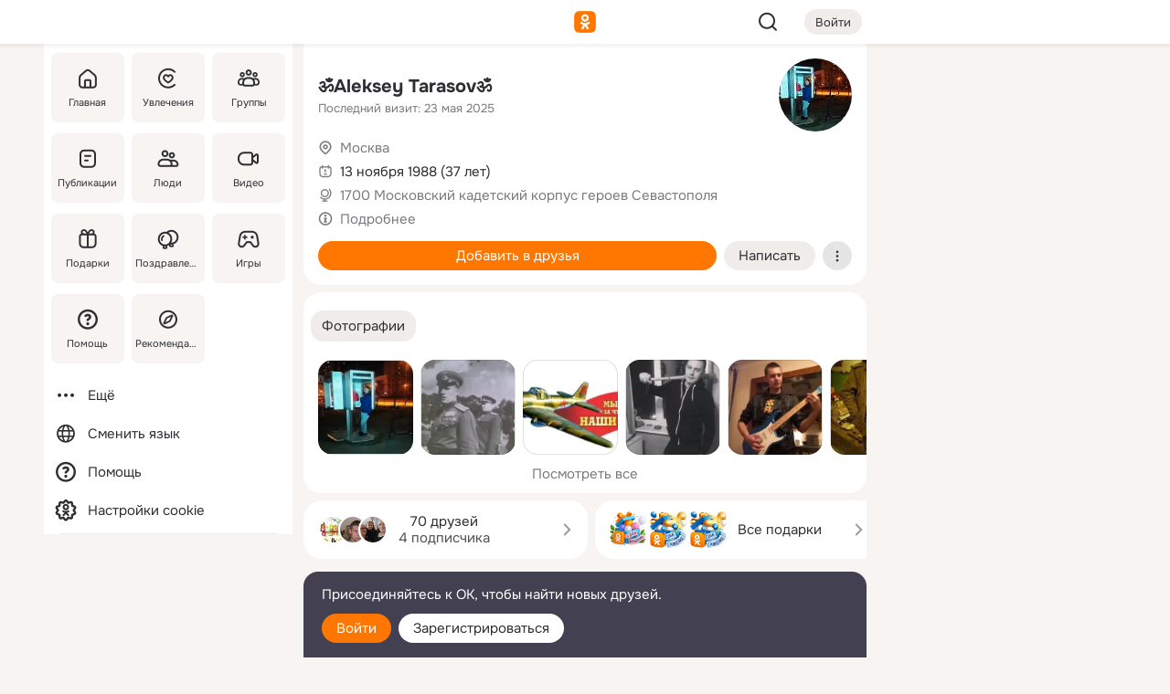

--- FILE ---
content_type: text/html;charset=UTF-8
request_url: https://m.ok.ru/profile/110654871
body_size: 23977
content:
<!DOCTYPE html><html class="v201 no-js st-friendMain sidebar-on ds-colors feed-redesign-2023 complaints-form-v3 vkui vkui--vkIdOk--light vkui-fixed-bg" id="root" lang="ru" data-view="doc" data-func="any"><head><title>ॐAleksey Tarasovॐ | OK.RU</title>
<meta http-equiv="Content-Type" content="text/html; charset=UTF-8"/><meta name="referrer" content="strict-origin-when-cross-origin"></meta><meta name="title" content="ॐAleksey Tarasovॐ | OK.RU"></meta><meta name="description" content="ॐAleksey Tarasovॐ. 37 лет. Место проживания - Москва. Общайтесь в - Одноклассники."></meta><meta name="mobile-web-app-capable" content="yes"><link rel="alternate" type="application/atom+xml" href="https://m.ok.ru/atom-feed/hobby"><link rel="alternate" type="application/atom+xml" href="https://m.ok.ru/atom-feed/collection"><link rel="image_src" href="https://i.okcdn.ru/i?r=[base64]"></link><link rel="canonical" href="https://ok.ru/profile/110654871"></link><meta property="og:title" content="ॐAleksey Tarasovॐ | OK.RU"><meta property="og:description" content="ॐAleksey Tarasovॐ. 37 лет. Место проживания - Москва. Общайтесь в - Одноклассники."><meta property="og:url" content="https://m.ok.ru/profile/110654871"><meta property="og:image" content="https://i.okcdn.ru/i?r=[base64]"><meta property="og:image:url" content="http://i.okcdn.ru/i?r=[base64]"><meta property="og:image:secure_url" content="https://i.okcdn.ru/i?r=[base64]"><meta name="viewport" content="width=device-width,initial-scale=1,maximum-scale=4,interactive-widget=resizes-content" /><link rel="manifest" href="/mres/pwa/manifest.json" crossorigin="use-credentials"></link><script type="application/ld+json">{"@context":"https://schema.org","@graph":[{"@type":"BreadcrumbList","itemListElement":[{"position":1,"item":{"name":"Главная","@id":"https://m.ok.ru"},"@type":"ListItem"},{"position":2,"item":{"name":"Пользователи","@id":"https://m.ok.ru/search/profiles"},"@type":"ListItem"},{"position":3,"item":{"name":"ॐAleksey Tarasovॐ","@id":"https://m.ok.ru/profile/110654871"},"@type":"ListItem"}]},{"gender":"MALE","affiliation":{"@type":"Organization","name":"1700 Московский кадетский корпус героев Севастополя"},"@type":"Person","givenName":"ॐAleksey","familyName":"Tarasovॐ","homeLocation":{"address":{"@type":"PostalAddress","addressLocality":"Москва"},"@type":"Place"},"birthDate":"1988.11.13"}]}</script><script>(function(win) {var doc = win.document,dt = '';dt = new Date();doc.cookie = 'TimezoneOffset=' + dt.getTimezoneOffset() + ';path=/';doc.cookie = 'ClientTimeDiff=' + (dt.getTime() - 1769076069011) + ';path=/';})(window);</script><script>(function(win, redirect) {if (win.top.location !== win.location) {win.top.location.href = redirect || win.location.href;}})(this, null);</script><link rel="preload" as="font" href="/mres/font/svg/common/svg-icons.woff?d12ffec1e0a4a01c9776cc90443a200a" crossorigin="anonymous"></link><link href="/mres/batch/js/reactaae1cd15/react-loader.js" rel="prefetch" as="style"></link><link href="/mres/batch/js/reactaae1cd15/vendors.js" rel="prefetch" as="style"></link><link href="/mres/batch/js/reactaae1cd15/core-client.js" rel="prefetch" as="style"></link><script src="/mres/batch/js/healthPage/accbaa14/xray.js"></script><script id="__xray-init__" type="text/javascript">xray.setConfig({
            defaultParams: {
                p: 'odnoklassniki-mobile',
            },
            xrayRadarUrl: 'https://xray.mail.ru'        });

        xray.send('pk-xray-ready');
        //# sourceURL=xray.init.js</script><script src="/mres/batch/js/healthPage/accbaa14/userKeeper.js"></script><script>this.okHead={"clipsFullscreen":{"enabled":true},"reactHydrationErrorComponentList":[],"beacon":"/dk;jsessionid=9e86606a8dd80015bd11eb10ce924825553d307c0d7326a9.4050549b?st.cmd=clientGenericStat&_prevCmd=friendMain&tkn=3110","debugConfig":["DEVMODE"],"scrollThrottle":200,"xtkn":"","consoleWrapper":true,"staticResourceUrl":"/","tracer":{"appToken":"kk9eFTATuCYmnYVJiGWydVMaLukFoKuW0p5Uue5AWa00","tracerVersion":"2.1.0","mobVersion":"1.1.201","mobVersionHashCode":1901620857,"appVersionPrefix":"prod","nonFatalErrors":["Permissions","check","failed","The","request","is","not","allowed","Fetch","aborted","can","be","found","here","AbortError","NotAllowedError","NotFoundError","error.network","Request","Failed","to","fetch","Load","load"]},"webVitals":{"clsReportsCapacity":3,"consoleLogsEnabled":false,"isAutotestMetaDataSupported":false,"isListenerEnabled":true,"inpReportsCapacity":5,"isConsoleClicksEnabled":false},"webApiUrlReplacements":{"m.ok":"ok","m2.ok":"ok","mobtg.ok":"wtuc.ok","m.bnnapp.com":"bnnapp.com"},"jsReliable":true}</script><script type="text/javascript">   (function(m,e,t,r,i,k,a){m[i]=m[i]||function(){(m[i].a=m[i].a||[]).push(arguments)};   m[i].l=1*new Date();k=e.createElement(t),a=e.getElementsByTagName(t)[0],k.async=1,k.src=r,a.parentNode.insertBefore(k,a)})   (window, document, "script", "https://mc.yandex.ru/metrika/tag.js", "ym");   ym(87663567, "init", {        clickmap:true,        trackLinks:true,        accurateTrackBounce:true   });</script><noscript><div><img src="https://mc.yandex.ru/watch/87663567" style="position:absolute; left:-9999px;" alt="" /></div></noscript><link rel="stylesheet" type="text/css" href="/mres/css/base-button-BPQMROgV.css" />
<link href="/mres/css/reset-CGlH4YYT.css" type="text/css" rel="stylesheet"/>
<link href="/mres/css/text-icon-DmvEZ7a1.css" type="text/css" rel="stylesheet"/>
<link href="/mres/css/mobile-main-CKFGGO9r.css" type="text/css" rel="stylesheet"/>
<link href="/mres/css/grids-DjQEmj9w.css" type="text/css" rel="stylesheet"/>
<link href="/mres/css/payment-DyVadPr8.css" type="text/css" rel="stylesheet"/>
<link href="/mres/css/ds-colors-Cyazo0Br.css" type="text/css" rel="stylesheet"/>
<link href="/mres/react/toast-manager_dcc20320.css" type="text/css" rel="stylesheet"/>
<link href="/mres/react/clips-fullscreen_fca0546d.css" type="text/css" rel="stylesheet"/><link rel="stylesheet" type="text/css" href="/mres/css/toolbar-CYlwmatI.css" /><link rel="stylesheet" type="text/css" href="/mres/css/sidebar-CdTqNZIH.css" /><link rel="stylesheet" type="text/css" href="/mres/css/hobby-BDN-3sXb.css" /><link rel="stylesheet" type="text/css" href="/mres/css/gift-card-nvj18xNA.css" /><link rel="stylesheet" type="text/css" href="/mres/css/topic-motivator-common-Biw-QboW.css" /><link rel="stylesheet" type="text/css" href="/mres/css/topic-text-BkniYfIB.css" /><link rel="stylesheet" type="text/css" href="/mres/css/action-bar-DUuXkeYg.css" /><link rel="stylesheet" type="text/css" href="/mres/css/widget-info-DBYFD1Jr.css" /><link rel="stylesheet" type="text/css" href="/mres/css/invite-banner-CSY9zDhK.css" /><link rel="stylesheet" type="text/css" href="/mres/css/buttons-set-DEZnQMko.css" /><link rel="stylesheet" type="text/css" href="/mres/css/rtterms-banner-BSKVRrCX.css" /><link rel="stylesheet" type="text/css" href="/mres/css/reactions-panel-GCl0FsaS.css" /><link rel="stylesheet" type="text/css" href="/mres/css/input-text-DnkQboEs.css" /><link rel="stylesheet" type="text/css" href="/mres/css/field-elements-iB1Q1i-h.css" />
<link href="/mres/css/mobile-sm-BQE7t3eI.css" type="text/css" rel="stylesheet"/><link rel="shortcut icon" href="/favicon_32.ico" type="image/x-icon"></link><link sizes="16x16" rel="icon" href="/mres/img/s/ico-redesign/ok_logo_16.png" type="image/png"></link><link sizes="32x32" rel="icon" href="/mres/img/s/ico-redesign/ok_logo_32.png" type="image/png"></link><link sizes="42x42" rel="icon" href="/mres/img/s/ico-redesign/ok_logo_42.png" type="image/png"></link><link sizes="180x180" rel="apple-touch-icon" href="/mres/img/s/ico-redesign/ok_logo_180.png"></link><link size="192x192" rel="icon" href="//mres/img/browser-theme/oklogo.png"></link>

<style>




.donate-portlet_card-item_avatar .avatar_empty .fi:before {margin-left:0}
.and .donate-portlet_card-item_avatar .avatar_empty .fi:not(.__svg):before {margin-bottom:-.25em}
.o .toolbar_widgets-w {display: none}




@media (max-width: 479px) {
.daily-reward-portlet_ruby1_img {width: 41px !important}
.daily-reward-portlet_ruby2_img {width: 120px !important}
.daily-reward-portlet_star1_img {width: 40px !important}
.daily-reward-portlet_pipe1_img {width: 96px !important}
}

.game-frame_videoadv .app-video_mute_lk, .game-frame_videoadv .app-video_label {color: #ffffff}
.app-video video {
    position: relative !important;
}
.featured-app-banner {
    padding-bottom: 111.11%;
}

.app-video {
  height: 100%;
}
.app-video .video {
   width: 100%;
   height: auto;
   z-index: 10;
}

.game-frame_videoadv .app-video_mute {
  max-height: 18px;
  top: 12px;
  padding: 10px 12px 10px 16px;app-dating_header
  font-family: Roboto;
  font-style: normal;
  font-weight: 400;
  font-size: 14px;
  line-height: 18px;
}

.game-campaign_action-text {
  color: #C0C0C0 !important;
}

.game-campaign_action {
  background: rgba(46,47,51,0.878);
}

.game-campaign_action-close-icon {
  background-color: #fff
}

.app-video_label {
    display: none;
}

#game_adblock_item {
   box-shadow: unset !important;
}

.dark-theme .app-dating_header {
   background: #392C1D;
}

.dark-theme .app-dating_header-title {
   color: #FFF;
}

.dark-theme .app-dating_header-description {
   color: #C0C0C0;
}


.music_album_lst.__alone.__album-redesign .music_album_i{height:auto} .music_album_lst.__alone.__album-redesign .music_album_cnt{height:auto}

.friend-card_send-present-button-text{vertical-align:baseline;}


.topic-user-event_img-wrapper .topic-user-event_text-over-img{ font-size: 26px;}


.congrats-quiz_question_button {display:none;}
form .congrats-quiz_question_button {display:inline-block;}


.tabs.__sticky__jp0tq { top: 0px; z-index: 149; }


.gift-section.__easter-gifts-section:before{background-image:url(//i.okcdn.ru/i?r=ADFduA860z-u_sNvOqUG3iXGt7zq6qhKGdjmLyzqT-kkqHh6acO4zb9wjCXoquMmhNY);display:block;content:'';height:80px;background-size:auto 80px;background-position:center center;background-repeat:no-repeat;background-color:#0B7ADB;}
.gift-section.__easter-gifts-section .title{display:none}
.gift-section.__easter-gifts-section+.gifts_ul{background-color:#e4effa;}


.help-faq-payload-block img {width: 100%;}


.gift-section.__teacher-bg-promo .title {display:none;}
.gift-section.__teacher-bg-promo .gifts_ul .it {border:none;}
.gift-section.__teacher-bg-promo+.gifts_ul {padding:0 12px;background-color:rgba(255, 136, 0, 0.12);}
.gift-section.__teacher-bg-promo .l.gifts_ul.grid:last-child {margin-bottom:0;}
.gift-section.__teacher-bg-promo::before {content:'';display:block;background-image:url(https://i.okcdn.ru/i?r=ADFduA860z-u_sNvOqUG3iXGkfGOOSqvoR8erOT-lbj1E3h6acO4zb9wjCXoquMmhNY);background-size:cover;height:80px;background-position-x:center;background-color:#FF8800;background-repeat:no-repeat;}
@media (-webkit-min-device-pixel-ratio:1.5),(min-resolution:120dpi),(min-resolution:1.5dppx){.gift-section.__teacher-bg-promo::before {background-image:url(https://i.okcdn.ru/i?r=ADFduA860z-u_sNvOqUG3iXGjt9Fwc2LE0kTSU7FOYeEx3h6acO4zb9wjCXoquMmhNY);}}
@media (min-device-width: 375px){.gift-section.__teacher-bg-promo::before {background-size:contain;}}

.gift-card.__free-for-ad .gift-price_text,
.gift-card.__free-for-ad .gift-price_icon,
.gift-card.__free-for-ad-live .gift-price_text,
.gift-card.__free-for-ad-live .gift-price_icon {background-color: #e0f2ff !important;}


.dark-theme .search-additional-components,
.dark-theme .search.__rounded-field .query-completions.search-chips {border-bottom-color: #202020;}
.search.__rounded-field + #searchableListContent.__show-results .item.help-faq-subsection-item:first-child {border-top: none;}
#root .search.__rounded-field .input-text.__search.__voice-enabled .input-text_icons,
#root .search.__rounded-field .input-text.__search.__voice-enabled.__active .input-text_icons.__left {width: 36px;}
#root .search.__rounded-field .input-text.__search.__voice-enabled.__active .input-text_icons {width: 72px;}
#sidebar-userSettingsMain {z-index: 2;}
.and.hobby-show-landing .portal-container[data-logloc="hobbyShowLanding"] .vdo.tbcont, .ios.hobby-show-landing .portal-container[data-logloc="hobbyShowLanding"] .vdo.tbcont {background: url('https://st.okcdn.ru/static/pro3/1-0-104/_storage/i/landings/hobby_show_mob.jpg') no-repeat; background-size: cover;}
.desktop.hobby-show-landing .portal-container[data-logloc="hobbyShowLanding"] .vdo.tbcont {background: url('https://st.okcdn.ru/static/pro3/1-0-104/_storage/i/landings/hobby_show_desktop.jpg') no-repeat; background-size: cover;}
.hobby-show-landing .portal-container[data-logloc="hobbyShowLanding"] .vdo.thumb {opacity: 0;}
.n .wrapper.agreement,.n.guest .wrapper #head,.n.guest .wrapper #content,.n.guest .wrapper #footer {max-width:630px}
.block.__boxed.greeting-block {padding: 16px;}

.bottom-sheet-description_description-content.__expand {-webkit-line-clamp: 1000;}


#geo-page-main.viewport_content {overflow: visible}



.daily-photo-slider-card_media_holder .common-avatar.photo_img + .common-avatar.photo_img {display: none}


.feed-header-content_action-wrap {z-index: 9;}
.feed-header-content .feed-header-content_item .grp,
.feed-header-content .feed-header-content_item .usr { text-wrap: nowrap; }
.promo-avatar-content_header { width: auto; }

.feed-header-content_line.__owner .usr,
.feed-header-content_line.__owner .grp { display: inline-block; }
.feed-header-content_line .usr,
.feed-header-content_line .grp { display: inline; }



.dark-theme ul.hobby20_navigation.__collapsed.__wide.__multiline a:first-child .hobby20_navigation_content {
    color: #ffffff !important;
}



.ds-colors .np_photoBox_back {
	background-color: #000;
}

.ds-colors .widget-list_infos .ecnt {
    color: var(--color_main);
}

.music-track .music-track_artist {
    display: flex;
    align-items: center;
    flex-wrap: nowrap;
}

.guest .musc_controls.musc_info_wrapper {
    vertical-align: middle;
}

.guest .tracks_i {
    display: flex;
    align-items: center;
    flex-wrap: nowrap;
}

.music_album_explicit-label {
	margin-top: 0;
    color: var(--dynamic-text-and-icons-base-tertiary);
}


.np_photoBox.__redesign2023 .quick-photo-comment_container .widget-list_actions .widget-list_i .ic-react.ny2025-react + .widget_action.__active:not(.__super-react) {
    background-color: rgba(0,153,255, 0.12) !important;
}


</style>

<script>document.documentElement.className=(document.documentElement.className||'').replace(/(^|\s)no-js(?=$|\s)/g,'$1js')</script><script src="/mres/batch/js/head/f4d757e/head.js"></script><script src="/mres/default/js/jsChallengeBgReq.js" defer="true"></script><script src="/mres/default/js/web-vitals.js"></script><script>OK.launchServices('',[{"service":"deviceCaps","age":31536000},{"service":"doublePostPrevention","disableAfterSubmit":true,"postDelay":3000},{"targetBlankEnabled":true,"log":false,"service":"initClickPixels"}])</script><script src="/mres/default/js/tracerForHead-2.1.0.js" defer="true"></script><script src="https://top-fwz1.mail.ru/js/code.js" defer="true"></script><script src="https://privacy-cs.mail.ru/static/sync-loader.js" defer="true"></script><script type="text/javascript">window.inline_resources = {};
window.inline_resources.pts={};
window.inline_resources.pts['clips']={"cancel":"Отменить","clipUnavailable":"Упс, клип недоступен","$Hash$":"3845777514496","abortDislike":"Отменить поставленный дизлайк","clipUnavailableReasonDeletedOrHidden":"Возможно, клип удалён, или владелец скрыл его","subscribe":"Подписаться","loadError":"Не удалось загрузить клип","refresh":"Обновить","setDislikeOnClip":"Поставить дизлайк на клип","setLikeOnClip":"Поставить класс на клип","loadErrorSuggest":"Попробуйте обновить его","closeClipsLayer":"Закрыть клипы","clipReshared":"Вы поделились клипом в своём профиле","linkCopied":"Ссылка скопирована в буфер обмена","inOK":"в ОК","subscribed":"Вы подписались на автора","reshareNow":"Поделиться сейчас","report":"Пожаловаться","copyLiknk":"Копировать ссылку","disliked":"Похожие клипы будут показываться реже","clip":"Клип"};
</script>
</head><body class="desktop guest n noscroll search-in-discovery fixed-sidebar-view three-columns blocked-open-sidebar fixed round-avatars full-height two-columns-layout toolbar-fixed widget-redesign float-sidebar js-dialog-redesign mob-detect-on-web topic-link-redesign redesign-logo slider-to-collage feed-blocks-rounded input-fz-inc __profile-card"><div class="js-call" data-services="toastManager"></div><toast-manager data-css="toast-manager_dcc20320.css" server-rendering="true" data-bundle-name="toast-manager" data-attrs-types="{}" class="h-mod toast-manager js-call react-tag" data-module="react-loader" data-react="toast-manager_fb71c0f1.js" data-react-base-url="/mres/react/" data-view=" reactLoader"><template style="display:none"></template><div><section aria-label="Notifications alt+T" tabindex="-1" aria-live="polite" aria-relevant="additions text" aria-atomic="false"></section></div></toast-manager><noscript class="reset-js"><img height="1" width="1" src="/dk;jsessionid=9e86606a8dd80015bd11eb10ce924825553d307c0d7326a9.4050549b?st.cmd=resetJsKookies&amp;tkn=1552&amp;_prevCmd=friendMain" alt=""></noscript><script>var w=window,$pgx=w.pageCtx=w.pageCtx||{};$pgx.staticResourceUrl="/";OK.loader.alias({'common-js':'/mres/batch/js/common/bd7ed370/common.js'});OK.loader.use('common-js');</script><script>var _tmr = window._tmr || (window._tmr = []);_tmr.push({id: 1963260,type: "pageView",start: (new Date).getTime(),timespent: true});</script><script src="/mres/batch/js/healthPage/accbaa14/coreKeeper.js"></script><script id="__core-keeper-init__" type="text/javascript">window.coreKeeper && window.coreKeeper.init({
  timespent: {
    login: 0  }
});
//# sourceURL=core-keeper-init.js</script><div id="container"><div id="wrapper" class="wrapper guest portal "><div aria-hidden="true" class="error-notification-w"><div class="error-notification"><span class="fi ic-alert-circle-16 ic16"><span class="ic_tx error-notification_txt">Произошла проблема с интернетом</span></span></div></div><div class="toolbar-w"><nav aria-label="Тулбар" id="head" class="ntfb2 toolbar __three-col-toolbar"><div class="toolbar_actions-w toolbar_inner"><ul id="toolbar-actions" data-log-click="{&quot;stateParams&quot;:&quot;{\&quot;stateId\&quot;:\&quot;friendMain\&quot;,\&quot;st-prm_friendId\&quot;:\&quot;110654871\&quot;}&quot;,&quot;signInLayerContainer&quot;:&quot;anonym.toolbar&quot;,&quot;registrationContainer&quot;:&quot;anonym.home_login.friend&quot;}" class="toolbar_actions highlight-block-color-list"><li class="toolbar_actions-i"><div id="sidebar-opener" class="portal-sidebar-button" data-log-click="{&quot;target&quot;:&quot;menu&quot;}" data-func="openSidebar" title="Открыть боковое меню" aria-label="Открыть боковое меню"><img class="sidebar-menu-icon toolbar_actions-i_inner" src="/mres/img/t.gif" alt="" aria-hidden="true"></div></li><li class="toolbar_actions-i"><a id="lgo" data-log-click="[{&quot;target&quot;:&quot;anonym-logo_tap&quot;},{&quot;target&quot;:&quot;logo&quot;}]" class="portal-logo highlight-block-color js-href" data-href="/dk;jsessionid=9e86606a8dd80015bd11eb10ce924825553d307c0d7326a9.4050549b?bk=LoginForHref&amp;st.cmd=loginForHref&amp;st.redirect=%252Fprofile%252F110654871&amp;_prevCmd=friendMain&amp;tkn=2626&amp;spl=1&amp;spl=1" href="/"><img class="ticLgo tics portal-logo_img" src="/mres/img/t.gif" alt="" aria-hidden="true"><span class="logo_text __home">одноклассники</span></a></li><li class="toolbar_actions-i"><div class="base-button __plain   __modern __without-text __has-icon ic24 portal-search base-button __plain __modern __without-text __has-icon ic24 __margin" data-log-click="{&quot;searchLocation&quot;:&quot;ANON_GLOBAL_SEARCH&quot;,&quot;target&quot;:&quot;SEARCH_INPUT&quot;}"><a class="base-button_target" data-log-click="{&quot;target&quot;:&quot;search&quot;}" href="/dk;jsessionid=9e86606a8dd80015bd11eb10ce924825553d307c0d7326a9.4050549b?st.cmd=anonymUsersAllSearch&amp;tkn=6600&amp;_prevCmd=friendMain"></a><div class="base-button_bg"></div><div aria-hidden="true" class="base-button_content"><span class="fi ic-search-24 base-button_content_icon __empty ic24"></span></div></div><div class="portal-login-button"><div class="base-button __default __small __modern" data-log-click="{&quot;target&quot;:&quot;login&quot;}"><a class="base-button_target" id="head_login_btn" href="/dk;jsessionid=9e86606a8dd80015bd11eb10ce924825553d307c0d7326a9.4050549b?bk=LoginForHref&amp;st.cmd=loginForHref&amp;st.redirect=%252Fprofile%252F110654871&amp;_prevCmd=friendMain&amp;tkn=681&amp;spl=1&amp;spl=1">Войти</a><div class="base-button_bg"></div><div aria-hidden="true" class="base-button_content"><div class="base-button_content_text">Войти</div></div></div></div></li></ul></div></nav><div id="toolbarProgress" class="toolbar-progress"></div></div><script>if((window.OK||(OK={})).initToolbar) OK.initToolbar(); else OK.isInitToolbarActive = true;</script><div class="two-columns-layout-content"><aside aria-labelledby="l-sidebar_header_title" data-log-click="{&quot;registrationContainer&quot;:&quot;anonymMenu&quot;}" data-state="1794238056" id="the-sidebar" class="l-sidebar __column __fixed-view __full-device-height"><nav class="l-sidebar_cnt __guest"><div class="l-sidebar_header"><a role="button" data-func="toggleSidebar" title="Закрыть меню" class="l-sidebar_link l-sidebar_close highlight-block-color" aria-label="Закрыть меню"><span class="fi ic-close-24 __empty ic24"></span></a><div id="l-sidebar_header_title" class="l-sidebar_header_title">Меню</div><a class="l-sidebar_header_search l-sidebar_link highlight-block-color js-to-global-search" data-log-click="{&quot;searchLocation&quot;:&quot;ANON_GLOBAL_SEARCH&quot;,&quot;target&quot;:&quot;SEARCH_INPUT&quot;}" data-func="goToGlobalSearch" data-endpoint="/dk;jsessionid=9e86606a8dd80015bd11eb10ce924825553d307c0d7326a9.4050549b?st.cmd=anonymUsersAllSearch&amp;tkn=331&amp;_prevCmd=friendMain" title="Искать на сайте" aria-label="Искать на сайте"><span class="fi ic-search-24 __empty ic24"></span></a></div><ul class="l-sidebar_lst __grid __main"><li class="l-sidebar_top_i" id="sidebar-main"><a class="l-sidebar_link js-href" data-href="/cdk/st.cmd/main/st.mfi/110654871/_prevCmd/friendMain/tkn/5544;jsessionid=9e86606a8dd80015bd11eb10ce924825553d307c0d7326a9.4050549b?spl=1&amp;_aid=leftMenuClick" data-log-click="{&quot;target&quot;:&quot;userMain&quot;}" href="/" aria-label="Главная"><div class="l-sidebar_grid-bg fi ic-home-24"><span aria-hidden="true" class="fi_tx">Главная</span></div></a></li><li class="l-sidebar_top_i" id="sidebar-hobby20"><a class="l-sidebar_link js-href" data-href="/hobby;jsessionid=9e86606a8dd80015bd11eb10ce924825553d307c0d7326a9.4050549b?_aid=leftMenuClick" data-log-click="{&quot;target&quot;:&quot;hobbies&quot;}" href="/hobby" aria-label="Увлечения"><div class="l-sidebar_grid-bg fi ic-hobbies-24"><span aria-hidden="true" class="fi_tx">Увлечения</span></div></a></li><li class="l-sidebar_top_i" id=""><a class="l-sidebar_link js-href" data-href="/groups/;jsessionid=9e86606a8dd80015bd11eb10ce924825553d307c0d7326a9.4050549b?spl=1" data-log-click="{&quot;target&quot;:&quot;userAltGroup&quot;}" href="/groups" aria-label="Группы"><div class="l-sidebar_grid-bg fi ic-users-3-24"><span aria-hidden="true" class="fi_tx">Группы</span></div></a></li><li class="l-sidebar_top_i" id=""><a class="l-sidebar_link js-href" data-href="/search/content/;jsessionid=9e86606a8dd80015bd11eb10ce924825553d307c0d7326a9.4050549b?spl=1" data-log-click="{&quot;target&quot;:&quot;contentSearch&quot;}" href="/search/content" aria-label="Публикации"><div class="l-sidebar_grid-bg fi ic-feed-24"><span aria-hidden="true" class="fi_tx">Публикации</span></div></a></li><li class="l-sidebar_top_i" id=""><a class="l-sidebar_link js-href" data-href="/search/profiles/;jsessionid=9e86606a8dd80015bd11eb10ce924825553d307c0d7326a9.4050549b?spl=1" data-log-click="{&quot;target&quot;:&quot;anonym.userSearch&quot;}" href="/search/profiles" aria-label="Люди"><div class="l-sidebar_grid-bg fi ic-users-24"><span aria-hidden="true" class="fi_tx">Люди</span></div></a></li><li class="l-sidebar_top_i" id="sidebar-userMovies"><a class="l-sidebar_link js-href" data-href="/dk;jsessionid=9e86606a8dd80015bd11eb10ce924825553d307c0d7326a9.4050549b?st.cmd=userMovies&amp;_prevCmd=friendMain&amp;tkn=2275&amp;spl=1&amp;_aid=leftMenuClick" data-log-click="{&quot;target&quot;:&quot;video&quot;}" href="/video" aria-label="Видео"><div class="l-sidebar_grid-bg fi ic-videocam-24"><span aria-hidden="true" class="fi_tx">Видео</span></div></a></li><li class="l-sidebar_top_i" id=""><a class="l-sidebar_link js-href" data-href="/gifts/;jsessionid=9e86606a8dd80015bd11eb10ce924825553d307c0d7326a9.4050549b?spl=1" data-log-click="{&quot;target&quot;:&quot;giftsFront&quot;}" href="/gifts" aria-label="Подарки"><div class="l-sidebar_grid-bg fi ic-gift-24"><span aria-hidden="true" class="fi_tx">Подарки</span></div></a></li><li class="l-sidebar_top_i" id=""><a class="l-sidebar_link js-href" data-href="/pozdravleniya;jsessionid=9e86606a8dd80015bd11eb10ce924825553d307c0d7326a9.4050549b" data-log-click="{&quot;target&quot;:&quot;congrats&quot;}" href="/pozdravleniya" aria-label="Поздравления"><div class="l-sidebar_grid-bg fi ic-balloons-24"><span aria-hidden="true" class="fi_tx">Поздравления</span></div></a></li><li class="l-sidebar_top_i" id=""><a class="l-sidebar_link js-href" data-href="/games/;jsessionid=9e86606a8dd80015bd11eb10ce924825553d307c0d7326a9.4050549b?spl=1" data-log-click="{&quot;target&quot;:&quot;appsShowcaseHD&quot;}" href="/games" aria-label="Игры"><div class="l-sidebar_grid-bg fi ic-games-24"><span aria-hidden="true" class="fi_tx">Игры</span></div></a></li><li class="l-sidebar_top_i" id=""><a class="l-sidebar_link js-href" data-href="/help/;jsessionid=9e86606a8dd80015bd11eb10ce924825553d307c0d7326a9.4050549b?spl=1" data-log-click="{&quot;target&quot;:&quot;help&quot;}" href="/help" aria-label="Помощь"><div class="l-sidebar_grid-bg fi ic-help-circle-16"><span aria-hidden="true" class="fi_tx">Помощь</span></div></a></li><li class="l-sidebar_top_i" id=""><a class="l-sidebar_link js-href" data-href="/discovery/;jsessionid=9e86606a8dd80015bd11eb10ce924825553d307c0d7326a9.4050549b?spl=1" data-log-click="{&quot;target&quot;:&quot;discovery&quot;}" href="/discovery" aria-label="Рекомендации"><div class="l-sidebar_grid-bg fi ic-discover-24"><span aria-hidden="true" class="fi_tx">Рекомендации</span></div></a></li></ul><ul class="l-sidebar_lst __flat __secondary __bottom highlight-block-color-list"><li class="l-sidebar_i" id="sidebar-moreOKSocialsLinks"><a class="l-sidebar_link fi ic-more-24" href="/dk;jsessionid=9e86606a8dd80015bd11eb10ce924825553d307c0d7326a9.4050549b?st.cmd=moreOKSocialsLinks&amp;_prevCmd=friendMain&amp;tkn=3112&amp;spl=1&amp;_aid=leftMenuClick" aria-label="Ещё"><span aria-hidden="true" class="fi_tx">Ещё</span></a></li><li class="l-sidebar_i" id=""><a class="l-sidebar_link fi ic-web-24" href="/dk;jsessionid=9e86606a8dd80015bd11eb10ce924825553d307c0d7326a9.4050549b?st.cmd=langSelector&amp;spl=1" aria-label="Сменить язык"><span aria-hidden="true" class="fi_tx">Сменить язык</span></a></li><li class="l-sidebar_i" id=""><a class="l-sidebar_link fi ic-help-circle-16 js-href" data-href="/help/;jsessionid=9e86606a8dd80015bd11eb10ce924825553d307c0d7326a9.4050549b?spl=1" href="/help" aria-label="Помощь"><span aria-hidden="true" class="fi_tx">Помощь</span></a></li><li class="l-sidebar_i" id="sidebar-userSettingsCookiePolicy"><a class="l-sidebar_link fi ic-ok-star-16" href="/dk;jsessionid=9e86606a8dd80015bd11eb10ce924825553d307c0d7326a9.4050549b?st.cmd=userSettingsCookiePolicy&amp;st.rtu=%2Fdk%3Bjsessionid%3D9e86606a8dd80015bd11eb10ce924825553d307c0d7326a9.4050549b%3Fst.cmd%3DfriendMain%26st.friendId%3D110654871%26st.frwd%3Doff%26st.page%3D1%26_prevCmd%3DfriendMain%26tkn%3D4832&amp;st.src=userMain&amp;_prevCmd=friendMain&amp;tkn=7550&amp;spl=1&amp;_aid=leftMenuClick" aria-label="Настройки cookie "><span aria-hidden="true" class="fi_tx">Настройки cookie </span></a></li></ul></nav></aside><script>OK.initializeSidebar({"isFixedView":true,"isAnimateEnabled":true,"isSwipeEnabled":false});</script><div id="promoBanner"></div><div id="boxPage" data-logloc="friendMain" class="portal-container"><div id="content"><div data-log-click="{&quot;target&quot;:&quot;anonym-profile-v3&quot;}" class="profile-page js-profile-page"><div class="profile-wrapper"><div class="profile-card"><div class="profile-card_main-content"><div class="profile-card_main-content_tx"><span class="icons-set  "><span class="ic-set_tx "><h1 class="name-header-markup"><a class="" itemprop="name" href="/dk;jsessionid=9e86606a8dd80015bd11eb10ce924825553d307c0d7326a9.4050549b?st.cmd=friendInfo&amp;st.friendId=110654871&amp;_prevCmd=friendMain&amp;tkn=2589">ॐAleksey Tarasovॐ</a></h1></span><span class="user-profile-badges"></span></span><h2 class="profile-card_main-content_last-activity"><span class="profile-card_info-tx_about_descr">Последний визит: 23 мая 2025</span></h2></div><div class="sz80 common-avatar __compact-ol profile-card_main-content_avatar" data-log-click="{&quot;target&quot;:&quot;avatar&quot;}"><a class="u-ava sz80 " href="/dk;jsessionid=9e86606a8dd80015bd11eb10ce924825553d307c0d7326a9.4050549b?st.cmd=friendPhoto&amp;st.nav=off&amp;st.friendId=110654871&amp;st.rUrl=%2Fdk%3Bjsessionid%3D9e86606a8dd80015bd11eb10ce924825553d307c0d7326a9.4050549b%3Fst.cmd%3DfriendMain%26amp%3Bst.friendId%3D110654871%26amp%3Bst.frwd%3Doff%26amp%3Bst.page%3D1%26amp%3B_prevCmd%3DfriendMain%26amp%3Btkn%3D9458&amp;st.phoId=918761564823&amp;_prevCmd=friendMain&amp;tkn=7467"><img class="u-ava_img sz80 " src="https://i.okcdn.ru/i?r=[base64]" alt="" itemprop="image"></a></div></div><ul class="profile-card_info"><li class="profile-card_info_item"><span class="fi ic-location-16 ic16"><span class="ic_tx" data-log-click="{&quot;target&quot;:&quot;info_location&quot;}"><a href="/dk;jsessionid=9e86606a8dd80015bd11eb10ce924825553d307c0d7326a9.4050549b?st.cmd=usersOnline&amp;st.city=%D0%9C%D0%BE%D1%81%D0%BA%D0%B2%D0%B0&amp;st.ageFrom=14&amp;st.genders=1&amp;st.ageTo=90&amp;_prevCmd=friendMain&amp;tkn=8293" class="profile-card_info_item_tx">Москва</a></span></span></li><li class="profile-card_info_item"><span class="fi ic-calendar-24 ic16"><span class="ic_tx">13 ноября 1988 (37 лет)</span></span></li><li class="profile-card_info_item"><span class="fi ic-globe-16 ic16"><span class="ic_tx" data-log-click="{&quot;target&quot;:&quot;info_community&quot;}"><a href="/dk;jsessionid=9e86606a8dd80015bd11eb10ce924825553d307c0d7326a9.4050549b?st.cmd=communityMain&amp;st.groupId=6122469722&amp;_prevCmd=friendMain&amp;tkn=7727&amp;_aid=nfrProfCommun" class="profile-card_info_item_tx">1700 Московский кадетский корпус героев Севастополя</a></span></span></li><li class="profile-card_info_item"><span class="fi ic-info-circle-16 ic16"><span class="ic_tx" data-log-click="{&quot;target&quot;:&quot;info_more&quot;}"><button data-href="/dk;jsessionid=9e86606a8dd80015bd11eb10ce924825553d307c0d7326a9.4050549b?st.cmd=friendInfo&amp;st.friendId=110654871&amp;_prevCmd=friendMain&amp;tkn=986&amp;_aid=nfrProfMore" class="profile-card_info_item_tx action-button __inline" type="button">Подробнее</button></span></span></li></ul><div class="profile-card_buttons"><div class="base-button __accept   __modern profile-card_buttons_item __full-width"><input class="base-button_target action-base-button" data-log-click="{&quot;target&quot;:&quot;join&quot;}" data-href="/dk;jsessionid=9e86606a8dd80015bd11eb10ce924825553d307c0d7326a9.4050549b?bk=LoginForHref&amp;st.cmd=loginForHref&amp;st.redirect=%252Fdk%253Bjsessionid%253D9e86606a8dd80015bd11eb10ce924825553d307c0d7326a9.4050549b%253Fst.cmd%253DfriendMain%2526st.friendId%253D110654871%2526_prevCmd%253DfriendMain%2526tkn%253D2901&amp;_prevCmd=friendMain&amp;tkn=7411" value="Добавить в друзья" type="button"><div class="base-button_bg"></div><div aria-hidden="true" class="base-button_content"><div class="base-button_content_text">Добавить в друзья</div></div></div><div class="base-button __default   __modern profile-card_buttons_item"><input class="base-button_target action-base-button" data-log-click="{&quot;target&quot;:&quot;send_message&quot;}" data-href="/dk;jsessionid=9e86606a8dd80015bd11eb10ce924825553d307c0d7326a9.4050549b?st.cmd=userChat&amp;st.convId=PRIVATE_110654871&amp;st.grp=off&amp;st.edit=off&amp;st.rpl=off&amp;_prevCmd=friendMain&amp;tkn=9332&amp;_aid=profMsg#lst" value="Написать" type="button"><div class="base-button_bg"></div><div aria-hidden="true" class="base-button_content"><div class="base-button_content_text">Написать</div></div></div><button data-func="showBottomMenu" class="profile-card_buttons_item __more" data-bmenu-title="ॐAleksey Tarasovॐ" data-bmenu-json="{&quot;items&quot;:[{&quot;iconClass&quot;:&quot;fi ic-gift-24&quot;,&quot;href&quot;:&quot;/dk;jsessionid=9e86606a8dd80015bd11eb10ce924825553d307c0d7326a9.4050549b?st.cmd=selectPresent\u0026amp;st.or=f9LHodD0cOJoxYZAK73Sy7s8evlFl8UaTd4_QIpc7dpNoy4nW2ce_ENvyHvlYZhKveVKq2c7ZSSMew\u0026amp;st.friendId=110654871\u0026amp;_prevCmd=friendMain\u0026amp;tkn=4955\u0026amp;_aid=profGift&quot;,&quot;text&quot;:&quot;Сделать подарок&quot;,&quot;logTarget&quot;:&quot;send_present&quot;,&quot;isButton&quot;:true},{&quot;iconClass&quot;:&quot;fi ic-follow-16&quot;,&quot;href&quot;:&quot;/dk;jsessionid=9e86606a8dd80015bd11eb10ce924825553d307c0d7326a9.4050549b?st.cmd=friendSubscriptions\u0026amp;st.rtu=%2Fdk%3Bjsessionid%3D9e86606a8dd80015bd11eb10ce924825553d307c0d7326a9.4050549b%3Fst.cmd%3DfriendMain%26st.friendId%3D110654871%26st.frwd%3Doff%26st.page%3D1%26_prevCmd%3DfriendMain%26tkn%3D8958\u0026amp;st.friendId=110654871\u0026amp;_prevCmd=friendMain\u0026amp;tkn=911#js-dlg&quot;,&quot;text&quot;:&quot;Настройки подписки&quot;,&quot;logTarget&quot;:&quot;manage_subscriptions&quot;,&quot;isButton&quot;:true},{&quot;iconClass&quot;:&quot;fi ic-phone-24&quot;,&quot;href&quot;:&quot;/dk;jsessionid=9e86606a8dd80015bd11eb10ce924825553d307c0d7326a9.4050549b?st.cmd=friendCallOkLink\u0026amp;st.rtu=%2Fdk%3Bjsessionid%3D9e86606a8dd80015bd11eb10ce924825553d307c0d7326a9.4050549b%3Fst.cmd%3DfriendMain%26st.friendId%3D110654871%26st.frwd%3Doff%26st.page%3D1%26_prevCmd%3DfriendMain%26tkn%3D2119\u0026amp;st.friendId=110654871\u0026amp;_prevCmd=friendMain\u0026amp;tkn=5809#js-dlg&quot;,&quot;text&quot;:&quot;Позвонить&quot;,&quot;logTarget&quot;:&quot;call&quot;,&quot;isButton&quot;:true},{&quot;iconClass&quot;:&quot;fi ic-users-3-24&quot;,&quot;href&quot;:&quot;/dk;jsessionid=9e86606a8dd80015bd11eb10ce924825553d307c0d7326a9.4050549b?st.cmd=altGroupSelectGroupToAdd\u0026amp;st.friendId=110654871\u0026amp;st.frwd=off\u0026amp;st.page=1\u0026amp;_prevCmd=friendMain\u0026amp;tkn=609&quot;,&quot;text&quot;:&quot;Пригласить в группу&quot;,&quot;logTarget&quot;:&quot;add_to_group&quot;,&quot;isButton&quot;:true},{&quot;iconClass&quot;:&quot;fi ic-info-circle-24&quot;,&quot;href&quot;:&quot;/dk;jsessionid=9e86606a8dd80015bd11eb10ce924825553d307c0d7326a9.4050549b?st.cmd=friendComplain\u0026amp;st.friendId=110654871\u0026amp;st.frwd=off\u0026amp;st.page=1\u0026amp;_prevCmd=friendMain\u0026amp;tkn=8667#js-dlg&quot;,&quot;text&quot;:&quot;Пожаловаться&quot;,&quot;logTarget&quot;:&quot;complain&quot;,&quot;isButton&quot;:true},{&quot;iconClass&quot;:&quot;fi ic-block-24&quot;,&quot;href&quot;:&quot;/dk;jsessionid=9e86606a8dd80015bd11eb10ce924825553d307c0d7326a9.4050549b?st.cmd=friendBlockUserV2\u0026amp;st.bloc=PROFILE\u0026amp;st.rtu=%2Fdk%3Bjsessionid%3D9e86606a8dd80015bd11eb10ce924825553d307c0d7326a9.4050549b%3Fst.cmd%3DfriendMain%26st.friendId%3D110654871%26st.frwd%3Doff%26st.page%3D1%26_prevCmd%3DfriendMain%26tkn%3D5628\u0026amp;st.bId=110654871\u0026amp;_prevCmd=friendMain\u0026amp;tkn=4175&quot;,&quot;text&quot;:&quot;Заблокировать&quot;,&quot;logTarget&quot;:&quot;block&quot;,&quot;isButton&quot;:true}]}"><span class="fi ic-more-vertical-24 __empty ic16"></span></button></div></div></div><div class="friend-profile-content-block js-profile-content __photos"><nav class="tabs  __borderless __secondary-mode __adaptive" id="filter-814376678" data-view="friendContentBlock" role="navigation"><ul class="tabs_list js-call" data-view=""><li class="tabs_item __active" data-func="updateContent" data-tab-type="PHOTOS" data-login-url="/dk;jsessionid=9e86606a8dd80015bd11eb10ce924825553d307c0d7326a9.4050549b?bk=LoginForHref&amp;st.cmd=loginForHref&amp;st.redirect=%252Fdk%253Bjsessionid%253D9e86606a8dd80015bd11eb10ce924825553d307c0d7326a9.4050549b%253Fst.cmd%253DfriendAllPhotos%2526st.friendId%253D110654871%2526_prevCmd%253DfriendMain%2526tkn%253D764&amp;_prevCmd=friendMain&amp;tkn=6523" data-log-click="{&quot;target&quot;:&quot;to_photos&quot;}"><a class="tabs_action ai aslnk" role="button" tabindex="0"><span class="tabs_action-title">Фотографии</span><span class="fi ic-done-16 tabs_popup-arrow hidden __empty ic16"></span><span class="fi ic-down-12 tabs_arrow hidden __empty ic12"></span></a></li></ul></nav><div class="friend-profile-content __photos"><div class="profile-content-wrapper"><a data-log-click="{&quot;target&quot;:&quot;photo&quot;}" style="background-image: url(https://i.okcdn.ru/i?r=[base64])" href="/dk;jsessionid=9e86606a8dd80015bd11eb10ce924825553d307c0d7326a9.4050549b?st.cmd=friendStreamPhoto&amp;st.soid=110654871&amp;st.friendId=110654871&amp;st.rUrl=%2Fdk%3Bjsessionid%3D9e86606a8dd80015bd11eb10ce924825553d307c0d7326a9.4050549b%3Fst.cmd%3DfriendMain%26amp%3Bst.friendId%3D110654871%26amp%3Bst.frwd%3Doff%26amp%3Bst.page%3D1%26amp%3B_prevCmd%3DfriendMain%26amp%3Btkn%3D6246&amp;st.phoId=918761564823&amp;_prevCmd=friendMain&amp;tkn=6646" class="profile-content-wrapper-item"></a><a data-log-click="{&quot;target&quot;:&quot;photo&quot;}" style="background-image: url(https://i.okcdn.ru/i?r=[base64])" href="/dk;jsessionid=9e86606a8dd80015bd11eb10ce924825553d307c0d7326a9.4050549b?st.cmd=friendStreamPhoto&amp;st.soid=110654871&amp;st.friendId=110654871&amp;st.rUrl=%2Fdk%3Bjsessionid%3D9e86606a8dd80015bd11eb10ce924825553d307c0d7326a9.4050549b%3Fst.cmd%3DfriendMain%26amp%3Bst.friendId%3D110654871%26amp%3Bst.frwd%3Doff%26amp%3Bst.page%3D1%26amp%3B_prevCmd%3DfriendMain%26amp%3Btkn%3D5716&amp;st.phoId=903691546263&amp;st.albId=903691520919&amp;_prevCmd=friendMain&amp;tkn=893" class="profile-content-wrapper-item"></a><a data-log-click="{&quot;target&quot;:&quot;photo&quot;}" style="background-image: url(https://i.okcdn.ru/i?r=[base64])" href="/dk;jsessionid=9e86606a8dd80015bd11eb10ce924825553d307c0d7326a9.4050549b?st.cmd=friendStreamPhoto&amp;st.soid=110654871&amp;st.friendId=110654871&amp;st.rUrl=%2Fdk%3Bjsessionid%3D9e86606a8dd80015bd11eb10ce924825553d307c0d7326a9.4050549b%3Fst.cmd%3DfriendMain%26amp%3Bst.friendId%3D110654871%26amp%3Bst.frwd%3Doff%26amp%3Bst.page%3D1%26amp%3B_prevCmd%3DfriendMain%26amp%3Btkn%3D3200&amp;st.phoId=903691515799&amp;st.albId=903691520919&amp;_prevCmd=friendMain&amp;tkn=6924" class="profile-content-wrapper-item"></a><a data-log-click="{&quot;target&quot;:&quot;photo&quot;}" style="background-image: url(https://i.okcdn.ru/i?r=[base64])" href="/dk;jsessionid=9e86606a8dd80015bd11eb10ce924825553d307c0d7326a9.4050549b?st.cmd=friendStreamPhoto&amp;st.soid=110654871&amp;st.friendId=110654871&amp;st.rUrl=%2Fdk%3Bjsessionid%3D9e86606a8dd80015bd11eb10ce924825553d307c0d7326a9.4050549b%3Fst.cmd%3DfriendMain%26amp%3Bst.friendId%3D110654871%26amp%3Bst.frwd%3Doff%26amp%3Bst.page%3D1%26amp%3B_prevCmd%3DfriendMain%26amp%3Btkn%3D2409&amp;st.phoId=865479981975&amp;_prevCmd=friendMain&amp;tkn=17" class="profile-content-wrapper-item"></a><a data-log-click="{&quot;target&quot;:&quot;photo&quot;}" style="background-image: url(https://i.okcdn.ru/i?r=[base64])" href="/dk;jsessionid=9e86606a8dd80015bd11eb10ce924825553d307c0d7326a9.4050549b?st.cmd=friendStreamPhoto&amp;st.soid=110654871&amp;st.friendId=110654871&amp;st.rUrl=%2Fdk%3Bjsessionid%3D9e86606a8dd80015bd11eb10ce924825553d307c0d7326a9.4050549b%3Fst.cmd%3DfriendMain%26amp%3Bst.friendId%3D110654871%26amp%3Bst.frwd%3Doff%26amp%3Bst.page%3D1%26amp%3B_prevCmd%3DfriendMain%26amp%3Btkn%3D6746&amp;st.phoId=802883809943&amp;_prevCmd=friendMain&amp;tkn=1920" class="profile-content-wrapper-item"></a><a data-log-click="{&quot;target&quot;:&quot;photo&quot;}" style="background-image: url(https://i.okcdn.ru/i?r=[base64])" href="/dk;jsessionid=9e86606a8dd80015bd11eb10ce924825553d307c0d7326a9.4050549b?st.cmd=friendStreamPhoto&amp;st.soid=110654871&amp;st.friendId=110654871&amp;st.rUrl=%2Fdk%3Bjsessionid%3D9e86606a8dd80015bd11eb10ce924825553d307c0d7326a9.4050549b%3Fst.cmd%3DfriendMain%26amp%3Bst.friendId%3D110654871%26amp%3Bst.frwd%3Doff%26amp%3Bst.page%3D1%26amp%3B_prevCmd%3DfriendMain%26amp%3Btkn%3D4721&amp;st.phoId=771332385943&amp;_prevCmd=friendMain&amp;tkn=4657" class="profile-content-wrapper-item"></a></div></div><div data-log-click="{&quot;target&quot;:&quot;all_photo&quot;}" class="js-profile-content-button"><button type="button" data-href="/dk;jsessionid=9e86606a8dd80015bd11eb10ce924825553d307c0d7326a9.4050549b?bk=LoginForHref&amp;st.cmd=loginForHref&amp;st.redirect=%252Fdk%253Bjsessionid%253D9e86606a8dd80015bd11eb10ce924825553d307c0d7326a9.4050549b%253Fst.cmd%253DfriendAllPhotos%2526st.friendId%253D110654871%2526_prevCmd%253DfriendMain%2526tkn%253D9870&amp;_prevCmd=friendMain&amp;tkn=8812" class="link __block-link js-auth-link __full-width -g-align-center action-button">Посмотреть все</button></div></div><div class="profile-info-block"><button type="button" data-href="/dk;jsessionid=9e86606a8dd80015bd11eb10ce924825553d307c0d7326a9.4050549b?st.cmd=friendFriends&amp;st.friendId=110654871&amp;_prevCmd=friendMain&amp;tkn=3198" class="profile-info-block-item action-button"><div data-log-click="{&quot;target&quot;:&quot;to_friends&quot;}" class="label-card"><div class="label-card_images"><div class="inline-images"><div class="inline-images_item" style="background-image: url(https://i.okcdn.ru/i?r=[base64]);"></div><div class="inline-images_item" style="background-image: url(https://i.okcdn.ru/i?r=[base64]);"></div><div class="inline-images_item" style="background-image: url(https://i.okcdn.ru/i?r=[base64]);"></div></div></div><div class="label-card_text"><span class="label-card_main-text">70 друзей</span><span class="label-card_subtext">4 подписчика</span></div><div class="label-card-images_icon"></div></div></button><button type="button" data-href="/dk;jsessionid=9e86606a8dd80015bd11eb10ce924825553d307c0d7326a9.4050549b?bk=LoginForHref&amp;st.cmd=loginForHref&amp;st.redirect=%252Fdk%253Bjsessionid%253D9e86606a8dd80015bd11eb10ce924825553d307c0d7326a9.4050549b%253Fst.cmd%253DfriendPresents%2526st.friendId%253D110654871%2526_prevCmd%253DfriendMain%2526tkn%253D602&amp;_prevCmd=friendMain&amp;tkn=4327" class="profile-info-block-item action-button"><div data-log-click="{&quot;target&quot;:&quot;all_presents&quot;}" class="label-card"><div class="label-card_images"><div class="inline-images"><div class="gift-card __profile __ru __fixed-size __refactoring" aria-label="Подарок"><div class="gift" style="background-image: url(https://i.okcdn.ru/getGift?photoId=955983368833&amp;type=4); "></div></div><div class="gift-card __profile __ru __fixed-size __refactoring" aria-label="Подарок"><div class="gift" style="background-image: url(https://i.okcdn.ru/getGift?photoId=933132183169&amp;type=4); "></div></div><div class="gift-card __profile __ru __fixed-size __refactoring" aria-label="Подарок"><div class="gift" style="background-image: url(https://i.okcdn.ru/getGift?photoId=933132183169&amp;type=4); "></div></div></div></div><div class="label-card_text"><span class="label-card_main-text">Все подарки</span></div><div class="label-card-images_icon"></div></div></button><button type="button" data-href="/dk;jsessionid=9e86606a8dd80015bd11eb10ce924825553d307c0d7326a9.4050549b?st.cmd=friendAltGroups&amp;st.friendId=110654871&amp;_prevCmd=friendMain&amp;tkn=3585" class="profile-info-block-item action-button"><div data-log-click="{&quot;target&quot;:&quot;to_group&quot;}" class="label-card"><div class="label-card_images"><div class="inline-images"><div class="inline-images_item" style="background-image: url(https://i.okcdn.ru/i?r=[base64]);"></div><div class="inline-images_item" style="background-image: url(https://i.okcdn.ru/i?r=[base64]);"></div></div></div><div class="label-card_text"><span class="label-card_main-text">18 групп</span></div><div class="label-card-images_icon"></div></div></button></div><div class="dlist init js-append-bot __divided or-ver js-dlb feed" data-disabled="true" itemscope="" itemtype="http://schema.org/ItemList"><div class="dlist_top not-stickied"><nav class="tabs __chips __feeds-filter __secondary-mode __adaptive" id="filter-1402494802" data-log-click="{&quot;target&quot;:&quot;filter&quot;}" role="navigation"><ul class="tabs_list js-call" data-view=""><li class="tabs_item __active"><a href="/dk;jsessionid=9e86606a8dd80015bd11eb10ce924825553d307c0d7326a9.4050549b?st.cmd=friendMain&amp;st.friendId=110654871&amp;st.feedFilterId=203&amp;_prevCmd=friendMain&amp;bk=FriendFeedsData&amp;tkn=2214" id="feed_filterId_203" class="tabs_action ai aslnk js-nav-same-page" data-log-click="{&quot;target&quot;:&quot;statuses&quot;}" role="button" tabindex="0"><span class="tabs_action-title">Заметки</span><span class="fi ic-done-16 tabs_popup-arrow hidden __empty ic16"></span><span class="fi ic-down-12 tabs_arrow hidden __empty ic12"></span></a></li><li class="tabs_item"><a href="/dk;jsessionid=9e86606a8dd80015bd11eb10ce924825553d307c0d7326a9.4050549b?st.cmd=friendMain&amp;st.friendId=110654871&amp;st.feedFilterId=345&amp;_prevCmd=friendMain&amp;bk=FriendFeedsData&amp;tkn=549" id="feed_filterId_345" class="tabs_action ai alnk js-nav-same-page" data-log-click="{&quot;target&quot;:&quot;hobby&quot;}" role="button" tabindex="0"><span class="tabs_action-title">Увлечения</span><span class="fi ic-done-16 tabs_popup-arrow hidden __empty ic16"></span><span class="fi ic-down-12 tabs_arrow hidden __empty ic12"></span></a></li></ul></nav></div><div class="cbox list-block-holder"><ul id="feed-list" class="list-block  l feed-card-list js-call" data-log-click="{&quot;feedLocation&quot;:&quot;friend&quot;,&quot;feedFilterId&quot;:&quot;101&quot;,&quot;offerLocation&quot;:&quot;FEED&quot;}" data-prev-url="" aria-live="polite" role="log" data-next-url="/dk;jsessionid=9e86606a8dd80015bd11eb10ce924825553d307c0d7326a9.4050549b?st.cmd=friendMain&amp;st.mrkId=0600050000010000000000000000000000000000000000000a030100000161334b28f0&amp;st.friendId=110654871&amp;st.frwd=on&amp;_prevCmd=friendMain&amp;tkn=3129&amp;_tstmp=1769076069029&amp;fr.pt=Next" data-view="topicTextClamp" data-model="{&quot;linesLimit&quot;:3,&quot;moreText&quot;:&quot;Показать ещё&quot;,&quot;linesLimitText&quot;:7}"><li class="item it feed-card js-call" data-log-click="{&quot;feedPage&quot;:&quot;1&quot;,&quot;topicId&quot;:&quot;151549241840535&quot;,&quot;feedPosition&quot;:&quot;0&quot;,&quot;feedFeatures&quot;:&quot;1001ae00020201ff00cb0000ffff0000000000000002010300800000ffff05000001ae02cb2a10000000000000000000001c3d562ecc97000000020200000001000000d26836ae970800000001000089d54eb9d39700000000&quot;,&quot;feedId&quot;:&quot;feedId_0301000000000698759700001c3d562ecc97&quot;,&quot;feedOwners&quot;:&quot;0100010100000000069875970001010000000006987597&quot;}" data-services="trackFeedCard"><div class="feed-card_item __v23"><a name="1588976932659_430"></a><a id="topic-151549241840535" class="anchor"></a><div class="ustt " data-log-click="{&quot;topicId&quot;:&quot;151549241840535&quot;,&quot;groupId&quot;:&quot;null&quot;,&quot;target&quot;:&quot;topicCard&quot;}" itemscope="" itemtype="http://schema.org/Article" id="topic-id_151549241840535"><div class="pr"><a class="clnk" href="/profile/110654871/statuses/151549241840535;jsessionid=9e86606a8dd80015bd11eb10ce924825553d307c0d7326a9.4050549b" title="Заметка пользователя" aria-label="Заметка пользователя"></a><div class="cc"><a name="1588976932659_430"></a><div class="chdr feed-header-wrapper"><div class="sz36 feed-header-ava __new __compact-ol" data-log-click="{&quot;target&quot;:&quot;avatar&quot;}" data-log-click="{&quot;target&quot;:&quot;entity1&quot;}"><a class="u-ava feed-header-ava __new sz36 " href="/profile/110654871" tabindex="-1" aria-hidden="true"><img class="u-ava_img sca sz36 " aria-hidden="true" src="https://i.okcdn.ru/i?r=[base64]" alt="" itemprop="image"></a></div><div class="feed-header"><div class="feed-header-content"><div class="feed-header-content_line __owner"><span class="feed-header-content_item linecd __new" data-log-click="{&quot;target&quot;:&quot;entity1&quot;}"><span class="icons-set  "><span class="ic-set_tx "><h3 class="name-header-markup"><a class="emphased usr" itemprop="name" href="/profile/110654871">ॐAleksey Tarasovॐ</a></h3></span><span class="user-profile-badges"></span></span></span></div><div class="feed-header-content_line __desc"><div class="feed-header-content_item linecd"><div class="tstmp feed_descr">9 мая 2020</div></div></div></div><div class="feed-header-actions"><button data-href="/dk;jsessionid=9e86606a8dd80015bd11eb10ce924825553d307c0d7326a9.4050549b?bk=FriendAddFriendInstantly&amp;st.cmd=friendAddFriendInstantly&amp;st.rtu=%2Fdk%3Bjsessionid%3D9e86606a8dd80015bd11eb10ce924825553d307c0d7326a9.4050549b%3Fst.cmd%3DfriendMain%26st.plog%3D430%253B5%253B0%253B%26st.friendId%3D110654871%26st.frwd%3Doff%26st.page%3D1%26_prevCmd%3DfriendMain%26tkn%3D4034&amp;st.friendId=110654871&amp;st.iloc=20&amp;st.itrgt=ifl-110654871&amp;_prevCmd=friendMain&amp;tkn=4886&amp;_aid=feedHeaderAddFriend" class="feed-header-content_action js-ajax-envelope-btn js-post action-button" id="ifl-110654871" type="button"><span class="fi ic-user-add-24 __empty ic16"></span></button></div></div></div><div></div><div class="topic" data-log-click="{&quot;target&quot;:&quot;content&quot;}"><div class="motivator"><div class="motivator_question clearfix"><div class="motivator_question_txt __bold">Мой герой</div></div></div><div class="topic-block __text __no-decor"><span class="topic-text" itemprop="text" tabindex="0" data-log-click="{&quot;target&quot;:&quot;text&quot;}"><span class="topic-text_content __new-line"><h2 class="media-text_heading-v2"><a href="/profile/110654871/statuses/151549241840535;jsessionid=9e86606a8dd80015bd11eb10ce924825553d307c0d7326a9.4050549b" class="media-text_heading-lnk-v2">Тарасов Дмитрий Васильевич</a></h2> ...</span></span></div><div class="topic-block __photo"><a class="image __aspect-ratio __stretch photo-i __blur" data-log-click="{&quot;targetId&quot;:&quot;903691546263&quot;,&quot;target&quot;:&quot;collage&quot;}" href="/profile/110654871/statuses/151549241840535;jsessionid=9e86606a8dd80015bd11eb10ce924825553d307c0d7326a9.4050549b"><div style="background-image: url(&#39;https://i.okcdn.ru/i?r=[base64]&#39;)" class="image_background-blur"></div><div class="image_content" style="width:240px;max-height:320px"><div class="image_inner" style="padding-bottom:133.33%"><img class="image_inner_img" style="aspect-ratio:240/320" alt="Тарасов Дмитрий Васильевич - 903691546263" src="https://i.okcdn.ru/i?r=[base64]"></div></div></a></div></div></div></div></div><div class="widget-list  __compact cc __multitarget __app-like-view __reactable __redesign-2023 __feed-redesign-2023" data-view-level="doc"><div class="widget-list_infos __no-divider __hidden" id="ajax-widget-info_4641db70-f779-11f0-9940-c15394740419"></div><div class="widget-list_actions"><span class="widget-list_i __comment" aria-label="Комментарии"><a href="/profile/110654871/statuses/151549241840535;jsessionid=9e86606a8dd80015bd11eb10ce924825553d307c0d7326a9.4050549b?opncmnt" data-request-throttle="500" role="button" aria:aria-live="assertive" aria-label="Комментарии" class="widget widget_action widget_comment  text-icon-action" data-default-label="Комментарии" data-type="COMMENT" data-widget-id="4641db70-f779-11f0-9940-c15394740419" data-log-click="{&quot;target&quot;:&quot;comment&quot;}"><span class="fi ic-comment-widget-16 ldn ic16"><span class="ic_tx" aria-hidden="true"><span class="widget_action_txt widget_action_label">Комментарии</span></span></span></a></span><span class="widget-list_i __reshare" aria-label="Поделиться заметкой"><button data-href="/dk;jsessionid=9e86606a8dd80015bd11eb10ce924825553d307c0d7326a9.4050549b?st.cmd=anonymLoginOrSignInLayer&amp;st.rtl=%252Fprofile%252F110654871%252Fstatuses%252F151549241840535%253Bjsessionid%253D9e86606a8dd80015bd11eb10ce924825553d307c0d7326a9.4050549b&amp;_prevCmd=friendMain&amp;tkn=5183" aria-label="Поделиться заметкой" class="widget widget_action action-button widget_reshare  js-ajax-envelope-bmenu __has-counter text-icon-action" data-default-label="Поделиться" data-type="RESHARE" data-widget-id="4641db70-f779-11f0-9940-c15394740419" data-log-click="{&quot;target&quot;:&quot;reshare&quot;}" type="button"><span class="fi ic-reshare-widget-16 ldn  ic16"><span class="ic_tx" aria-hidden="true"><span data-w-count="1" class="widget_action_txt widget_action_count">1</span></span></span></button></span><span class="widget-list_i __like js-longtap"><span data-subtype-id="0" class="widget_like-w" aria-label="Поставить эмоцию (класс)"><a class="reactions_item_img __decor __clone ic-react like-react" aria-hidden="true"></a><button data-href="/dk;jsessionid=9e86606a8dd80015bd11eb10ce924825553d307c0d7326a9.4050549b?st.cmd=anonymLoginOrSignInLayer&amp;st.rtl=%252Fprofile%252F110654871%252Fstatuses%252F151549241840535%253Bjsessionid%253D9e86606a8dd80015bd11eb10ce924825553d307c0d7326a9.4050549b&amp;_prevCmd=friendMain&amp;tkn=5031" aria-label="Поставить эмоцию (класс)" class="widget widget_action action-button widget_like  js-ajax-envelope-bmenu __has-counter text-icon-action" data-default-label="Класс" data-type="LIKE" data-widget-id="4641db70-f779-11f0-9940-c15394740419" data-log-click="{&quot;target&quot;:&quot;like&quot;}" type="button"><span class="fi ic-klass-widget-16 ldn ic16"><span class="ic_tx" aria-hidden="true"><span class="widget_action_txt widget_action_label">Класс</span><span data-w-count="7" class="widget_action_txt widget_action_count">7</span></span></span></button></span></span><span class="widget-list_i __inline __aside __views-compact __views"><div class="widget widget_views widget_inline text-icon-action __aside __views-compact"></div></span></div></div></div></li><li class="item it feed-card js-call" data-log-click="{&quot;feedPage&quot;:&quot;1&quot;,&quot;topicId&quot;:&quot;68303296064407&quot;,&quot;feedPosition&quot;:&quot;1&quot;,&quot;feedFeatures&quot;:&quot;1001ae00020201ff00cb0000ffff0000000000000002010300800000ffff05000101ae02cb2a10000000000000000000005d091330d997000000020200000001000000caaec7e597080000000100003e1f19b2eb9700000000&quot;,&quot;feedId&quot;:&quot;feedId_0301000000000698759700005d091330d997&quot;,&quot;feedOwners&quot;:&quot;0100010100000000069875970001010000000006987597&quot;}" data-services="trackFeedCard"><div class="feed-card_item __v23"><a name="1526511202533_430"></a><a id="topic-68303296064407" class="anchor"></a><div class="ustt " data-log-click="{&quot;topicId&quot;:&quot;68303296064407&quot;,&quot;groupId&quot;:&quot;null&quot;,&quot;target&quot;:&quot;topicCard&quot;}" itemscope="" itemtype="http://schema.org/Article" id="topic-id_68303296064407"><div class="pr"><a class="clnk" href="/profile/110654871/statuses/68303296064407;jsessionid=9e86606a8dd80015bd11eb10ce924825553d307c0d7326a9.4050549b" title="Заметка пользователя" aria-label="Заметка пользователя"></a><div class="cc"><a name="1526511202533_430"></a><div class="chdr feed-header-wrapper"><div class="sz36 feed-header-ava __new __compact-ol" data-log-click="{&quot;target&quot;:&quot;avatar&quot;}" data-log-click="{&quot;target&quot;:&quot;entity1&quot;}"><a class="u-ava feed-header-ava __new sz36 " href="/profile/110654871" tabindex="-1" aria-hidden="true"><img class="u-ava_img sca sz36 " aria-hidden="true" src="https://i.okcdn.ru/i?r=[base64]" alt="" itemprop="image"></a></div><div class="feed-header"><div class="feed-header-content"><div class="feed-header-content_line __owner"><span class="feed-header-content_item linecd __new" data-log-click="{&quot;target&quot;:&quot;entity1&quot;}"><span class="icons-set  "><span class="ic-set_tx "><h3 class="name-header-markup"><a class="emphased usr" itemprop="name" href="/profile/110654871">ॐAleksey Tarasovॐ</a></h3></span><span class="user-profile-badges"></span></span></span></div><div class="feed-header-content_line __desc"><div class="feed-header-content_item linecd"><div class="tstmp feed_descr">17 мая 2018</div></div></div></div><div class="feed-header-actions"><button data-href="/dk;jsessionid=9e86606a8dd80015bd11eb10ce924825553d307c0d7326a9.4050549b?bk=FriendAddFriendInstantly&amp;st.cmd=friendAddFriendInstantly&amp;st.rtu=%2Fdk%3Bjsessionid%3D9e86606a8dd80015bd11eb10ce924825553d307c0d7326a9.4050549b%3Fst.cmd%3DfriendMain%26st.plog%3D430%253B5%253B0%253B%26st.friendId%3D110654871%26st.frwd%3Doff%26st.page%3D1%26_prevCmd%3DfriendMain%26tkn%3D1756&amp;st.friendId=110654871&amp;st.iloc=20&amp;st.itrgt=ifl-110654871&amp;_prevCmd=friendMain&amp;tkn=975&amp;_aid=feedHeaderAddFriend" class="feed-header-content_action js-ajax-envelope-btn js-post action-button" id="ifl-110654871" type="button"><span class="fi ic-user-add-24 __empty ic16"></span></button></div></div></div><div></div><div class="topic" data-log-click="{&quot;target&quot;:&quot;content&quot;}"><div class="topic-block __text __no-decor"><span class="topic-text" itemprop="text" tabindex="0" data-log-click="{&quot;target&quot;:&quot;text&quot;}"><span class="topic-text_content __new-line"><h2 class="media-text_heading-v2"><a href="/profile/110654871/statuses/68303296064407;jsessionid=9e86606a8dd80015bd11eb10ce924825553d307c0d7326a9.4050549b" class="media-text_heading-lnk-v2">Крылатые качели)</a></h2></span></span></div></div></div></div></div><div class="widget-list  __compact cc __multitarget __app-like-view __reactable __redesign-2023 __feed-redesign-2023" data-view-level="doc"><div class="widget-list_infos __no-divider __hidden" id="ajax-widget-info_464250a0-f779-11f0-9940-c15394740419"></div><div class="widget-list_actions"><span class="widget-list_i __comment" aria-label="Комментарии"><a href="/profile/110654871/statuses/68303296064407;jsessionid=9e86606a8dd80015bd11eb10ce924825553d307c0d7326a9.4050549b?opncmnt" data-request-throttle="500" role="button" aria:aria-live="assertive" aria-label="Комментарии" class="widget widget_action widget_comment  text-icon-action" data-default-label="Комментарии" data-type="COMMENT" data-widget-id="464250a0-f779-11f0-9940-c15394740419" data-log-click="{&quot;target&quot;:&quot;comment&quot;}"><span class="fi ic-comment-widget-16 ldn ic16"><span class="ic_tx" aria-hidden="true"><span class="widget_action_txt widget_action_label">Комментарии</span></span></span></a></span><span class="widget-list_i __reshare" aria-label="Поделиться заметкой"><button data-href="/dk;jsessionid=9e86606a8dd80015bd11eb10ce924825553d307c0d7326a9.4050549b?st.cmd=anonymLoginOrSignInLayer&amp;st.rtl=%252Fprofile%252F110654871%252Fstatuses%252F68303296064407%253Bjsessionid%253D9e86606a8dd80015bd11eb10ce924825553d307c0d7326a9.4050549b&amp;_prevCmd=friendMain&amp;tkn=2035" aria-label="Поделиться заметкой" class="widget widget_action action-button widget_reshare  js-ajax-envelope-bmenu __has-counter text-icon-action" data-default-label="Поделиться" data-type="RESHARE" data-widget-id="464250a0-f779-11f0-9940-c15394740419" data-log-click="{&quot;target&quot;:&quot;reshare&quot;}" type="button"><span class="fi ic-reshare-widget-16 ldn  ic16"><span class="ic_tx" aria-hidden="true"><span data-w-count="1" class="widget_action_txt widget_action_count">1</span></span></span></button></span><span class="widget-list_i __like js-longtap"><span data-subtype-id="0" class="widget_like-w" aria-label="Поставить эмоцию (класс)"><a class="reactions_item_img __decor __clone ic-react like-react" aria-hidden="true"></a><button data-href="/dk;jsessionid=9e86606a8dd80015bd11eb10ce924825553d307c0d7326a9.4050549b?st.cmd=anonymLoginOrSignInLayer&amp;st.rtl=%252Fprofile%252F110654871%252Fstatuses%252F68303296064407%253Bjsessionid%253D9e86606a8dd80015bd11eb10ce924825553d307c0d7326a9.4050549b&amp;_prevCmd=friendMain&amp;tkn=5900" aria-label="Поставить эмоцию (класс)" class="widget widget_action action-button widget_like  js-ajax-envelope-bmenu __has-counter text-icon-action" data-default-label="Класс" data-type="LIKE" data-widget-id="464250a0-f779-11f0-9940-c15394740419" data-log-click="{&quot;target&quot;:&quot;like&quot;}" type="button"><span class="fi ic-klass-widget-16 ldn ic16"><span class="ic_tx" aria-hidden="true"><span class="widget_action_txt widget_action_label">Класс</span><span data-w-count="9" class="widget_action_txt widget_action_count">9</span></span></span></button></span></span><span class="widget-list_i __inline __aside __views-compact __views"><div class="widget widget_views widget_inline text-icon-action __aside __views-compact"></div></span></div></div></div></li><li class="item it feed-card js-call" data-log-click="{&quot;feedPage&quot;:&quot;1&quot;,&quot;topicId&quot;:&quot;68303294426007&quot;,&quot;feedPosition&quot;:&quot;2&quot;,&quot;feedFeatures&quot;:&quot;1001ae00020201ff00cb0000ffff0000000000000002010300800000ffff05000201ae02cb2a10000000000000000000005d091226d997000000020200000001000000caaec7c097080000000100003e1f1999eb9700000000&quot;,&quot;feedId&quot;:&quot;feedId_0301000000000698759700005d091226d997&quot;,&quot;feedOwners&quot;:&quot;0100010100000000069875970001010000000006987597&quot;}" data-services="trackFeedCard"><div class="feed-card_item __v23"><a name="1526511044515_430"></a><a id="topic-68303294426007" class="anchor"></a><div class="ustt " data-log-click="{&quot;topicId&quot;:&quot;68303294426007&quot;,&quot;groupId&quot;:&quot;null&quot;,&quot;target&quot;:&quot;topicCard&quot;}" itemscope="" itemtype="http://schema.org/Article" id="topic-id_68303294426007"><div class="pr"><a class="clnk" href="/profile/110654871/statuses/68303294426007;jsessionid=9e86606a8dd80015bd11eb10ce924825553d307c0d7326a9.4050549b" title="Заметка пользователя" aria-label="Заметка пользователя"></a><div class="cc"><a name="1526511044515_430"></a><div class="chdr feed-header-wrapper"><div class="sz36 feed-header-ava __new __compact-ol" data-log-click="{&quot;target&quot;:&quot;avatar&quot;}" data-log-click="{&quot;target&quot;:&quot;entity1&quot;}"><a class="u-ava feed-header-ava __new sz36 " href="/profile/110654871" tabindex="-1" aria-hidden="true"><img class="u-ava_img sca sz36 " aria-hidden="true" src="https://i.okcdn.ru/i?r=[base64]" alt="" itemprop="image"></a></div><div class="feed-header"><div class="feed-header-content"><div class="feed-header-content_line __owner"><span class="feed-header-content_item linecd __new" data-log-click="{&quot;target&quot;:&quot;entity1&quot;}"><span class="icons-set  "><span class="ic-set_tx "><h3 class="name-header-markup"><a class="emphased usr" itemprop="name" href="/profile/110654871">ॐAleksey Tarasovॐ</a></h3></span><span class="user-profile-badges"></span></span></span></div><div class="feed-header-content_line __desc"><div class="feed-header-content_item linecd"><div class="tstmp feed_descr">17 мая 2018</div></div></div></div><div class="feed-header-actions"><button data-href="/dk;jsessionid=9e86606a8dd80015bd11eb10ce924825553d307c0d7326a9.4050549b?bk=FriendAddFriendInstantly&amp;st.cmd=friendAddFriendInstantly&amp;st.rtu=%2Fdk%3Bjsessionid%3D9e86606a8dd80015bd11eb10ce924825553d307c0d7326a9.4050549b%3Fst.cmd%3DfriendMain%26st.plog%3D430%253B5%253B0%253B%26st.friendId%3D110654871%26st.frwd%3Doff%26st.page%3D1%26_prevCmd%3DfriendMain%26tkn%3D1950&amp;st.friendId=110654871&amp;st.iloc=20&amp;st.itrgt=ifl-110654871&amp;_prevCmd=friendMain&amp;tkn=6147&amp;_aid=feedHeaderAddFriend" class="feed-header-content_action js-ajax-envelope-btn js-post action-button" id="ifl-110654871" type="button"><span class="fi ic-user-add-24 __empty ic16"></span></button></div></div></div><div></div><div class="topic" data-log-click="{&quot;target&quot;:&quot;content&quot;}"><div class="topic-block __text __no-decor"><span class="topic-text" itemprop="text" tabindex="0" data-log-click="{&quot;target&quot;:&quot;text&quot;}"><span class="topic-text_content __new-line"><h2 class="media-text_heading-v2"><a href="/profile/110654871/statuses/68303294426007;jsessionid=9e86606a8dd80015bd11eb10ce924825553d307c0d7326a9.4050549b" class="media-text_heading-lnk-v2">Audi.....</a></h2></span></span></div></div></div></div></div><div class="widget-list  __compact cc __multitarget __app-like-view __reactable __redesign-2023 __feed-redesign-2023" data-view-level="doc"><div class="widget-list_infos __no-divider __hidden" id="ajax-widget-info_46429ec0-f779-11f0-9940-c15394740419"></div><div class="widget-list_actions"><span class="widget-list_i __comment" aria-label="Комментарии"><a href="/profile/110654871/statuses/68303294426007;jsessionid=9e86606a8dd80015bd11eb10ce924825553d307c0d7326a9.4050549b?opncmnt" data-request-throttle="500" role="button" aria:aria-live="assertive" aria-label="Комментарии" class="widget widget_action widget_comment  text-icon-action" data-default-label="Комментарии" data-type="COMMENT" data-widget-id="46429ec0-f779-11f0-9940-c15394740419" data-log-click="{&quot;target&quot;:&quot;comment&quot;}"><span class="fi ic-comment-widget-16 ldn ic16"><span class="ic_tx" aria-hidden="true"><span class="widget_action_txt widget_action_label">Комментарии</span></span></span></a></span><span class="widget-list_i __reshare" aria-label="Поделиться заметкой"><button data-href="/dk;jsessionid=9e86606a8dd80015bd11eb10ce924825553d307c0d7326a9.4050549b?st.cmd=anonymLoginOrSignInLayer&amp;st.rtl=%252Fprofile%252F110654871%252Fstatuses%252F68303294426007%253Bjsessionid%253D9e86606a8dd80015bd11eb10ce924825553d307c0d7326a9.4050549b&amp;_prevCmd=friendMain&amp;tkn=5050" aria-label="Поделиться заметкой" class="widget widget_action action-button widget_reshare  js-ajax-envelope-bmenu __has-counter text-icon-action" data-default-label="Поделиться" data-type="RESHARE" data-widget-id="46429ec0-f779-11f0-9940-c15394740419" data-log-click="{&quot;target&quot;:&quot;reshare&quot;}" type="button"><span class="fi ic-reshare-widget-16 ldn  ic16"><span class="ic_tx" aria-hidden="true"><span data-w-count="1" class="widget_action_txt widget_action_count">1</span></span></span></button></span><span class="widget-list_i __like js-longtap"><span data-subtype-id="0" class="widget_like-w" aria-label="Поставить эмоцию (класс)"><a class="reactions_item_img __decor __clone ic-react like-react" aria-hidden="true"></a><button data-href="/dk;jsessionid=9e86606a8dd80015bd11eb10ce924825553d307c0d7326a9.4050549b?st.cmd=anonymLoginOrSignInLayer&amp;st.rtl=%252Fprofile%252F110654871%252Fstatuses%252F68303294426007%253Bjsessionid%253D9e86606a8dd80015bd11eb10ce924825553d307c0d7326a9.4050549b&amp;_prevCmd=friendMain&amp;tkn=5030" aria-label="Поставить эмоцию (класс)" class="widget widget_action action-button widget_like  js-ajax-envelope-bmenu __has-counter text-icon-action" data-default-label="Класс" data-type="LIKE" data-widget-id="46429ec0-f779-11f0-9940-c15394740419" data-log-click="{&quot;target&quot;:&quot;like&quot;}" type="button"><span class="fi ic-klass-widget-16 ldn ic16"><span class="ic_tx" aria-hidden="true"><span class="widget_action_txt widget_action_label">Класс</span><span data-w-count="7" class="widget_action_txt widget_action_count">7</span></span></span></button></span></span><span class="widget-list_i __inline __aside __views-compact __views"><div class="widget widget_views widget_inline text-icon-action __aside __views-compact"></div></span></div></div></div></li><li class="item it feed-card js-call" data-log-click="{&quot;feedPage&quot;:&quot;1&quot;,&quot;topicId&quot;:&quot;68303293115287&quot;,&quot;feedPosition&quot;:&quot;3&quot;,&quot;feedFeatures&quot;:&quot;1001ae00020201ff00cb0000ffff0000000000000002010300800000ffff05000301ae02cb2a10000000000000000000005d091169d997000000020200000001000000caaec7a997080000000100003e1f1985eb9700000000&quot;,&quot;feedId&quot;:&quot;feedId_0301000000000698759700005d091169d997&quot;,&quot;feedOwners&quot;:&quot;0100010100000000069875970001010000000006987597&quot;}" data-services="trackFeedCard"><div class="feed-card_item __v23"><a name="1526510947283_430"></a><a id="topic-68303293115287" class="anchor"></a><div class="ustt " data-log-click="{&quot;topicId&quot;:&quot;68303293115287&quot;,&quot;groupId&quot;:&quot;null&quot;,&quot;target&quot;:&quot;topicCard&quot;}" itemscope="" itemtype="http://schema.org/Article" id="topic-id_68303293115287"><div class="pr"><a class="clnk" href="/profile/110654871/statuses/68303293115287;jsessionid=9e86606a8dd80015bd11eb10ce924825553d307c0d7326a9.4050549b" title="Заметка пользователя" aria-label="Заметка пользователя"></a><div class="cc"><a name="1526510947283_430"></a><div class="chdr feed-header-wrapper"><div class="sz36 feed-header-ava __new __compact-ol" data-log-click="{&quot;target&quot;:&quot;avatar&quot;}" data-log-click="{&quot;target&quot;:&quot;entity1&quot;}"><a class="u-ava feed-header-ava __new sz36 " href="/profile/110654871" tabindex="-1" aria-hidden="true"><img class="u-ava_img sca sz36 " aria-hidden="true" src="https://i.okcdn.ru/i?r=[base64]" alt="" itemprop="image"></a></div><div class="feed-header"><div class="feed-header-content"><div class="feed-header-content_line __owner"><span class="feed-header-content_item linecd __new" data-log-click="{&quot;target&quot;:&quot;entity1&quot;}"><span class="icons-set  "><span class="ic-set_tx "><h3 class="name-header-markup"><a class="emphased usr" itemprop="name" href="/profile/110654871">ॐAleksey Tarasovॐ</a></h3></span><span class="user-profile-badges"></span></span></span></div><div class="feed-header-content_line __desc"><div class="feed-header-content_item linecd"><div class="tstmp feed_descr">17 мая 2018</div></div></div></div><div class="feed-header-actions"><button data-href="/dk;jsessionid=9e86606a8dd80015bd11eb10ce924825553d307c0d7326a9.4050549b?bk=FriendAddFriendInstantly&amp;st.cmd=friendAddFriendInstantly&amp;st.rtu=%2Fdk%3Bjsessionid%3D9e86606a8dd80015bd11eb10ce924825553d307c0d7326a9.4050549b%3Fst.cmd%3DfriendMain%26st.plog%3D430%253B5%253B0%253B%26st.friendId%3D110654871%26st.frwd%3Doff%26st.page%3D1%26_prevCmd%3DfriendMain%26tkn%3D95&amp;st.friendId=110654871&amp;st.iloc=20&amp;st.itrgt=ifl-110654871&amp;_prevCmd=friendMain&amp;tkn=4068&amp;_aid=feedHeaderAddFriend" class="feed-header-content_action js-ajax-envelope-btn js-post action-button" id="ifl-110654871" type="button"><span class="fi ic-user-add-24 __empty ic16"></span></button></div></div></div><div></div><div class="topic" data-log-click="{&quot;target&quot;:&quot;content&quot;}"><div class="topic-block __text __no-decor"><span class="topic-text" itemprop="text" tabindex="0" data-log-click="{&quot;target&quot;:&quot;text&quot;}"><span class="topic-text_content __new-line"><h2 class="media-text_heading-v2"><a href="/profile/110654871/statuses/68303293115287;jsessionid=9e86606a8dd80015bd11eb10ce924825553d307c0d7326a9.4050549b" class="media-text_heading-lnk-v2">Сочи, женатики)))</a></h2></span></span></div></div></div></div></div><div class="widget-list  __compact cc __multitarget __app-like-view __reactable __redesign-2023 __feed-redesign-2023" data-view-level="doc"><div class="widget-list_infos __no-divider __hidden" id="ajax-widget-info_4642ece0-f779-11f0-9940-c15394740419"></div><div class="widget-list_actions"><span class="widget-list_i __comment" aria-label="Комментарии"><a href="/profile/110654871/statuses/68303293115287;jsessionid=9e86606a8dd80015bd11eb10ce924825553d307c0d7326a9.4050549b?opncmnt" data-request-throttle="500" role="button" aria:aria-live="assertive" aria-label="Комментарии" class="widget widget_action widget_comment  text-icon-action" data-default-label="Комментарии" data-type="COMMENT" data-widget-id="4642ece0-f779-11f0-9940-c15394740419" data-log-click="{&quot;target&quot;:&quot;comment&quot;}"><span class="fi ic-comment-widget-16 ldn ic16"><span class="ic_tx" aria-hidden="true"><span class="widget_action_txt widget_action_label">Комментарии</span></span></span></a></span><span class="widget-list_i __reshare" aria-label="Поделиться заметкой"><button data-href="/dk;jsessionid=9e86606a8dd80015bd11eb10ce924825553d307c0d7326a9.4050549b?st.cmd=anonymLoginOrSignInLayer&amp;st.rtl=%252Fprofile%252F110654871%252Fstatuses%252F68303293115287%253Bjsessionid%253D9e86606a8dd80015bd11eb10ce924825553d307c0d7326a9.4050549b&amp;_prevCmd=friendMain&amp;tkn=6237" aria-label="Поделиться заметкой" class="widget widget_action action-button widget_reshare  js-ajax-envelope-bmenu text-icon-action" data-default-label="Поделиться" data-type="RESHARE" data-widget-id="4642ece0-f779-11f0-9940-c15394740419" data-log-click="{&quot;target&quot;:&quot;reshare&quot;}" type="button"><span class="fi ic-reshare-widget-16 ldn __empty ic16"><span class="ic_tx" aria-hidden="true"></span></span></button></span><span class="widget-list_i __like js-longtap"><span data-subtype-id="0" class="widget_like-w" aria-label="Поставить эмоцию (класс)"><a class="reactions_item_img __decor __clone ic-react like-react" aria-hidden="true"></a><button data-href="/dk;jsessionid=9e86606a8dd80015bd11eb10ce924825553d307c0d7326a9.4050549b?st.cmd=anonymLoginOrSignInLayer&amp;st.rtl=%252Fprofile%252F110654871%252Fstatuses%252F68303293115287%253Bjsessionid%253D9e86606a8dd80015bd11eb10ce924825553d307c0d7326a9.4050549b&amp;_prevCmd=friendMain&amp;tkn=3634" aria-label="Поставить эмоцию (класс)" class="widget widget_action action-button widget_like  js-ajax-envelope-bmenu __has-counter text-icon-action" data-default-label="Класс" data-type="LIKE" data-widget-id="4642ece0-f779-11f0-9940-c15394740419" data-log-click="{&quot;target&quot;:&quot;like&quot;}" type="button"><span class="fi ic-klass-widget-16 ldn ic16"><span class="ic_tx" aria-hidden="true"><span class="widget_action_txt widget_action_label">Класс</span><span data-w-count="12" class="widget_action_txt widget_action_count">12</span></span></span></button></span></span><span class="widget-list_i __inline __aside __views-compact __views"><div class="widget widget_views widget_inline text-icon-action __aside __views-compact"></div></span></div></div></div></li><li class="item it feed-card js-call" data-log-click="{&quot;feedPage&quot;:&quot;1&quot;,&quot;topicId&quot;:&quot;67818398346135&quot;,&quot;feedPosition&quot;:&quot;4&quot;,&quot;feedFeatures&quot;:&quot;1001ae00020201ff00cb0000ffff0000000000000002031400800000ffff05000401ae02cb2a100000000000000000000057d39284d99700000001070000000100003dae338aeb9700000000&quot;,&quot;feedId&quot;:&quot;feedId_03010000000006987597000057d39284d997&quot;,&quot;feedOwners&quot;:&quot;0100010100000000069875970001010000000006987597&quot;}" data-services="trackFeedCard"><div class="feed-card_item __v23"><a name="1516984019185_430"></a><a id="topic-67818398346135" class="anchor"></a><div class="ustt " data-log-click="{&quot;topicId&quot;:&quot;67818398346135&quot;,&quot;groupId&quot;:&quot;null&quot;,&quot;target&quot;:&quot;topicCard&quot;}" itemscope="" itemtype="http://schema.org/Article" id="topic-id_67818398346135"><div class="pr"><a class="clnk" href="/profile/110654871/statuses/67818398346135;jsessionid=9e86606a8dd80015bd11eb10ce924825553d307c0d7326a9.4050549b" title="Заметка пользователя" aria-label="Заметка пользователя"></a><div class="cc"><a name="1516984019185_430"></a><div class="chdr feed-header-wrapper"><div class="sz36 feed-header-ava __new __compact-ol" data-log-click="{&quot;target&quot;:&quot;avatar&quot;}" data-log-click="{&quot;target&quot;:&quot;entity1&quot;}"><a class="u-ava feed-header-ava __new sz36 " href="/profile/110654871" tabindex="-1" aria-hidden="true"><img class="u-ava_img sca sz36 " aria-hidden="true" src="https://i.okcdn.ru/i?r=[base64]" alt="" itemprop="image"></a></div><div class="feed-header"><div class="feed-header-content"><div class="feed-header-content_line __owner"><span class="feed-header-content_item linecd __new" data-log-click="{&quot;target&quot;:&quot;entity1&quot;}"><span class="icons-set  "><span class="ic-set_tx "><h3 class="name-header-markup"><a class="emphased usr" itemprop="name" href="/profile/110654871">ॐAleksey Tarasovॐ</a></h3></span><span class="user-profile-badges"></span></span></span></div><div class="feed-header-content_line __desc"><div class="feed-header-content_item linecd"><div class="tstmp feed_descr">26 янв 2018</div></div></div></div><div class="feed-header-actions"><button data-href="/dk;jsessionid=9e86606a8dd80015bd11eb10ce924825553d307c0d7326a9.4050549b?bk=FriendAddFriendInstantly&amp;st.cmd=friendAddFriendInstantly&amp;st.rtu=%2Fdk%3Bjsessionid%3D9e86606a8dd80015bd11eb10ce924825553d307c0d7326a9.4050549b%3Fst.cmd%3DfriendMain%26st.plog%3D430%253B5%253B0%253B%26st.friendId%3D110654871%26st.frwd%3Doff%26st.page%3D1%26_prevCmd%3DfriendMain%26tkn%3D9293&amp;st.friendId=110654871&amp;st.iloc=20&amp;st.itrgt=ifl-110654871&amp;_prevCmd=friendMain&amp;tkn=6670&amp;_aid=feedHeaderAddFriend" class="feed-header-content_action js-ajax-envelope-btn js-post action-button" id="ifl-110654871" type="button"><span class="fi ic-user-add-24 __empty ic16"></span></button></div></div></div><div></div><div class="topic" data-log-click="{&quot;target&quot;:&quot;content&quot;}"><div class="topic-block __text __has-decor"><span class="topic-text __size-new-1 __decor __type-9" style="background-color: #21242A;color: #ffffff;" itemprop="text" tabindex="0" data-log-click="{&quot;target&quot;:&quot;text&quot;}"><span class="topic-text_content js-clamp-off __only-text"><h2 class="media-text_heading-v2"><a href="/profile/110654871/statuses/67818398346135;jsessionid=9e86606a8dd80015bd11eb10ce924825553d307c0d7326a9.4050549b" class="media-text_heading-lnk-v2">Отступать некуда-по зади Москва...</a></h2></span></span></div></div></div></div></div><div class="widget-list  __compact cc __multitarget __app-like-view __reactable __redesign-2023 __feed-redesign-2023" data-view-level="doc"><div class="widget-list_infos __no-divider __hidden" id="ajax-widget-info_46433b00-f779-11f0-9940-c15394740419"></div><div class="widget-list_actions"><span class="widget-list_i __comment" aria-label="Комментарии"><a href="/profile/110654871/statuses/67818398346135;jsessionid=9e86606a8dd80015bd11eb10ce924825553d307c0d7326a9.4050549b?opncmnt" data-request-throttle="500" role="button" aria:aria-live="assertive" aria-label="Комментарии" class="widget widget_action widget_comment  __has-counter text-icon-action" data-default-label="Комментарии" data-type="COMMENT" data-widget-id="46433b00-f779-11f0-9940-c15394740419" data-log-click="{&quot;target&quot;:&quot;comment&quot;}"><span class="fi ic-comment-widget-16 ldn ic16"><span class="ic_tx" aria-hidden="true"><span class="widget_action_txt widget_action_label">Комментарии</span><span data-w-count="2" class="widget_action_txt widget_action_count">2</span></span></span></a></span><span class="widget-list_i __reshare" aria-label="Поделиться заметкой"><button data-href="/dk;jsessionid=9e86606a8dd80015bd11eb10ce924825553d307c0d7326a9.4050549b?st.cmd=anonymLoginOrSignInLayer&amp;st.rtl=%252Fprofile%252F110654871%252Fstatuses%252F67818398346135%253Bjsessionid%253D9e86606a8dd80015bd11eb10ce924825553d307c0d7326a9.4050549b&amp;_prevCmd=friendMain&amp;tkn=7271" aria-label="Поделиться заметкой" class="widget widget_action action-button widget_reshare  js-ajax-envelope-bmenu __has-counter text-icon-action" data-default-label="Поделиться" data-type="RESHARE" data-widget-id="46433b00-f779-11f0-9940-c15394740419" data-log-click="{&quot;target&quot;:&quot;reshare&quot;}" type="button"><span class="fi ic-reshare-widget-16 ldn  ic16"><span class="ic_tx" aria-hidden="true"><span data-w-count="1" class="widget_action_txt widget_action_count">1</span></span></span></button></span><span class="widget-list_i __like js-longtap"><span data-subtype-id="0" class="widget_like-w" aria-label="Поставить эмоцию (класс)"><a class="reactions_item_img __decor __clone ic-react like-react" aria-hidden="true"></a><button data-href="/dk;jsessionid=9e86606a8dd80015bd11eb10ce924825553d307c0d7326a9.4050549b?st.cmd=anonymLoginOrSignInLayer&amp;st.rtl=%252Fprofile%252F110654871%252Fstatuses%252F67818398346135%253Bjsessionid%253D9e86606a8dd80015bd11eb10ce924825553d307c0d7326a9.4050549b&amp;_prevCmd=friendMain&amp;tkn=274" aria-label="Поставить эмоцию (класс)" class="widget widget_action action-button widget_like  js-ajax-envelope-bmenu __has-counter text-icon-action" data-default-label="Класс" data-type="LIKE" data-widget-id="46433b00-f779-11f0-9940-c15394740419" data-log-click="{&quot;target&quot;:&quot;like&quot;}" type="button"><span class="fi ic-klass-widget-16 ldn ic16"><span class="ic_tx" aria-hidden="true"><span class="widget_action_txt widget_action_label">Класс</span><span data-w-count="3" class="widget_action_txt widget_action_count">3</span></span></span></button></span></span><span class="widget-list_i __inline __aside __views-compact __views"><div class="widget widget_views widget_inline text-icon-action __aside __views-compact"></div></span></div></div></div></li></ul></div><div class="empty-page __stubsRedesign2024 __profileV3" id="ep-stub"><div class="empty-page_cnt"><div class="ep-stub-cnt"><img class="ep-ttl-img" src="/mres/img/stub/2024/ill_feed_check.png"><p class="ep-ttl-txt">На этом пока всё</p><p class="ep-descr"><div><a class="link __accept" href="/dk;jsessionid=9e86606a8dd80015bd11eb10ce924825553d307c0d7326a9.4050549b?bk=LoginForHref&amp;st.cmd=loginForHref&amp;st.redirect=%252Fdk%253Bjsessionid%253D9e86606a8dd80015bd11eb10ce924825553d307c0d7326a9.4050549b%253Fst.cmd%253DfriendMain%2526st.friendId%253D110654871%2526_prevCmd%253DfriendMain%2526tkn%253D9915&amp;_prevCmd=friendMain&amp;tkn=1359">Войдите в ОК</a>, чтобы посмотреть всю ленту</div></p></div></div></div><div class="dlist_bottom"></div></div></div><div class="invite-banner invite-banner-holder"><div class="invite-banner_title">Присоединяйтесь к ОК, чтобы найти новых друзей.</div><div class="buttons-set  "><div class="buttons-set_inner"><div class="base-button __accept   __modern"><input class="base-button_target" name="loginButton" value="Войти" type="submit"><div class="base-button_bg"></div><div aria-hidden="true" class="base-button_content"><div class="base-button_content_text">Войти</div></div></div><div class="base-button __default   __modern __white"><input class="base-button_target" name="registerButton" value="Зарегистрироваться" type="submit"><div class="base-button_bg"></div><div aria-hidden="true" class="base-button_content"><div class="base-button_content_text">Зарегистрироваться</div></div></div></div></div></div><div data-log-click="{&quot;stateParams&quot;:&quot;{\&quot;stateId\&quot;:\&quot;friendMain\&quot;,\&quot;st-prm_friendId\&quot;:\&quot;110654871\&quot;}&quot;,&quot;registrationContainer&quot;:&quot;anonym.home_login.friend&quot;}" class="invite-banner"><div class="invite-banner_title">Присоединяйтесь к ОК, чтобы найти новых друзей.</div><form action="/dk;jsessionid=9e86606a8dd80015bd11eb10ce924825553d307c0d7326a9.4050549b?bk=SigninLayer&amp;st.cmd=signinLayer&amp;_prevCmd=friendMain&amp;tkn=4375" method="post" data-log-click="{&quot;signInLayerContainer&quot;:&quot;anonym.bottomsheet&quot;}"><input type="hidden" name="rfr.posted" value="set"><input type="hidden" name="st.redirectUrl" value="/dk;jsessionid=9e86606a8dd80015bd11eb10ce924825553d307c0d7326a9.4050549b?st.cmd=friendMain&amp;st.plog=430%3B5%3B0%3B&amp;st.friendId=110654871&amp;st.frwd=off&amp;st.page=1&amp;_prevCmd=friendMain&amp;tkn=6609" id="field_redirectUrl"><input type="hidden" name="st.loc" value="BANNER" id="field_loc"><div class="buttons-set  "><div class="buttons-set_inner"><div class="base-button __accept   __modern"><input class="base-button_target" data-log-click="{&quot;target&quot;:&quot;login&quot;}" name="loginButton" value="Войти" type="submit"><div class="base-button_bg"></div><div aria-hidden="true" class="base-button_content"><div class="base-button_content_text">Войти</div></div></div><div class="base-button __default   __modern __white"><input class="base-button_target" data-log-click="{&quot;target&quot;:&quot;register&quot;}" name="registerButton" value="Зарегистрироваться" type="submit"><div class="base-button_bg"></div><div aria-hidden="true" class="base-button_content"><div class="base-button_content_text">Зарегистрироваться</div></div></div></div></div></form></div></div><div class="fixed-content"></div></div></div></div></div><div class="bottom-menu-fader" data-func="cancelAction" tabindex="0" id="bottom-menu-fader" data-view="bottomPopupMenu"><div class="bottom-menu __has-initial-content" id="bottom-menu"><div class="bottom-menu_content"><div id="bottom-menu-header" class="bottom-menu_content_header"><div class="title __regular __h2 "><span class="title_text"><h2 class="title_text_main"></h2></span><div class="title_aside __after"><a data-func="hideAction" href="#" class="bottom-menu_close"><span class="fi ic-close-24 __empty ic24"></span></a></div></div></div><div class="bottom-menu_content_body" id="bottom-menu-body" data-view-level="doc">null</div></div></div><div class="circular-loader bottom-menu-loader"><div class="circular-loader_svg"></div></div><script type="application/xhtml+xml" class="innerMenuButtonTpl"><button data-log-click="{&quot;target&quot;:&quot;{{logTarget}}&quot;}" data-func="hideAndTapAction" type="button" class="action-button bottom-menu-list_item_overlink clickarea {{linkClass}}" data-href="{{href}}"></button></script><script type="application/xhtml+xml" class="innerMenuLinkTpl"><a data-log-click="{&quot;target&quot;:&quot;{{logTarget}}&quot;}" data-func="hideAndTapAction" href="{{href}}" class="bottom-menu-list_item_overlink clickarea {{linkClass}}"></a></script><script type="application/xhtml+xml" class="innerMenuContentTpl"><i class="bottom-menu-list_item_icon {{iconClass}}"></i><span class="bottom-menu-list_item_text {{textClass}}">{{text}}</span></script></div><div class="js-call movetop" data-view="moveToTop" data-func="any"><div class="cnt"></div><div class="bg"></div></div><div tabindex="0" id="reaction-source" class="widget-list_reactions js-call" data-view="reactionsBehavior"><div data-js-swipe-ignore="true" class="reactions __col-6"><div class="reactions_item"><a class="reactions_item_img nofasttouch __private like_privat-react" aria-label="Класс!" data-func="launchReaction" data-reaction="10"></a></div><div class="reactions_item"><a class="reactions_item_img nofasttouch sorrow-react" aria-label="Грущу" data-func="launchReaction" data-reaction="2"></a></div><div class="reactions_item"><a class="reactions_item_img nofasttouch wow-react" aria-label="Ух ты!" data-func="launchReaction" data-reaction="4"></a></div><div class="reactions_item"><a class="reactions_item_img nofasttouch heart-react" aria-label="Мило" data-func="launchReaction" data-reaction="3"></a></div><div class="reactions_item"><a class="reactions_item_img nofasttouch lol-react" aria-label="Ха-ха" data-func="launchReaction" data-reaction="1"></a></div><div class="reactions_item"><a class="reactions_item_img nofasttouch like-react js-default-chosen" aria-label="Класс!" data-func="launchReaction" data-reaction="0"></a></div></div></div><canvas aria-hidden="true" id="all-react-canvas" class="reaction-canvas"></canvas><div id="suggest-search-layer" class="suggest-layer" data-view="SuggestSearchLayerView"><div id="suggest-search-head" class="suggest-layer_head"><form class="suggest-search-layer_form search __rounded-field" method="get" id="suggest-search-layer-form"><div class="field input-text __has-icon  __gray suggest-search_input suggest-field __search "><div class="input-text_visual"><div class="input-text_visual_inner"><input class="input-text_element search_input __has-left" id="suggest-search-input" autocomplete="off" autocapitalize="off" autocorrect="off" data-placeholder="searchPlaceholder" spellcheck="false" data-func="inputInteraction" placeholder="searchPlaceholder" maxlength="50" type="text"><div class="input-text_icons __left"><label class="input-text_icon-w __search" for="suggest-search-input" aria-hidden="true"><span class="fi ic-search-16 input-text_icon __empty ic16"></span></label></div><div class="input-text_icons"><a class="input-text_icon-w __delete_cross js-search_cancel" role="button" data-func="null" href=""><span class="fi ic-close-16 input-text_icon __empty ic16"></span></a><label class="input-text_icon-w __progress" for="suggest-search-input" aria-hidden="true"><span class="ic __gray ic-progress input-text_icon __empty ic16"></span></label></div><label for="suggest-search-input" class="input-text_visual_bg"></label></div></div></div></form></div><div data-func="selectSearchResults" id="suggest-search-content" class="suggest-layer_content"></div></div><clips-fullscreen statesfordisablesystembackhandling="[&quot;userDlgs&quot;]" ishandlesystembackfeatureenabled="false" openstate="false" data-js-swipe-ignore="true" data-bundle-name="clips-fullscreen" data-attrs-types="{&quot;openState&quot;:&quot;boolean&quot;,&quot;vkVideoPlayerBundleUrl&quot;:&quot;string&quot;,&quot;preload&quot;:&quot;string&quot;,&quot;anonymUrl&quot;:&quot;string&quot;,&quot;returnUrl&quot;:&quot;string&quot;,&quot;isIOS&quot;:&quot;boolean&quot;,&quot;isDesktop&quot;:&quot;boolean&quot;,&quot;isAnonym&quot;:&quot;boolean&quot;,&quot;isHandleSystemBackFeatureEnabled&quot;:&quot;boolean&quot;,&quot;statesForDisableSystemBackHandling&quot;:&quot;object&quot;,&quot;isViaUnionObserverFeature&quot;:&quot;boolean&quot;}" data-module="react-loader" isviaunionobserverfeature="false" data-cfg="testId" data-css="clips-fullscreen_fca0546d.css" data-l10n="clips" isdesktop="true" isanonym="true" id="clips-fullscreen" anonymurl="/dk;jsessionid=9e86606a8dd80015bd11eb10ce924825553d307c0d7326a9.4050549b?st.cmd=anonymLoginOrSignInLayer&amp;st.rtl=%252Fdk%253Bjsessionid%253D9e86606a8dd80015bd11eb10ce924825553d307c0d7326a9.4050549b%253Fst.cmd%253DclipsFullscreen%2526tkn%253D9236%2526_prevCmd%253DfriendMain&amp;_prevCmd=friendMain&amp;tkn=2227" server-rendering="true" class="h-mod clips-fullscreen js-call react-tag" vkvideoplayerbundleurl="https://st.okcdn.ru/static/one-video-player/0-3-30/ok-video-player.iife.js" isios="false" data-react="clips-fullscreen_924eb8e4.js" data-react-base-url="/mres/react/" data-view=" reactLoader"><template style="display:none"></template></clips-fullscreen><div id="dialog" tabindex="0" role="dialog" aria-live="assertive" class="dialog hidden off"><div id="dialog-content" class="content modal"></div><div class="dialog-ld" aria-hidden="true"><div class="circular-loader "><div class="circular-loader_svg"></div></div></div></div><script type="text/javascript" id="beforeBodyClose"></script><script>var $pgx=w.pageCtx;$pgx.stateId='friendMain';$pgx.statId='d2e9d2cc-dbf1-4aed-95a1-71296b78681d';$pgx.lvid='null';$pgx.pid=2;$pgx.secKey='STKN';$pgx.actionBusUrl='/dk;jsessionid=9e86606a8dd80015bd11eb10ce924825553d307c0d7326a9.4050549b?bk=ActionBus&st.cmd=actionBus&st.rtu=%2Fdk%3Bjsessionid%3D9e86606a8dd80015bd11eb10ce924825553d307c0d7326a9.4050549b%3Fst.cmd%3DfriendMain%26st.plog%3D430%253B5%253B0%253B%26st.friendId%3D110654871%26st.frwd%3Doff%26st.page%3D1%26_prevCmd%3DfriendMain%26tkn%3D7729&_prevCmd=friendMain&tkn=2101';$pgx.ymId='87663567';$pgx.cpc=false;$pgx.externalLinkToken='NWXeTSf_cFjIvg_q1PhbcA';$pgx.pts='{"textCopied":"Текст скопирован"}';$pgx.react='{}';OK.loader.alias({"topic-music-js":"/mres/batch/js/music64aa6db6/topic-music.module.js","stickers-gallery-js":"/mres/batch/js/messaging8573b52b/stickersGallery.js","landing-module-js":"/mres/batch/js/registrationc95c4396/landing.module.js","donate-module-js":"/mres/batch/js/donate8e974068/donate.module.js","photo-layer-js":"/mres/batch/js/photos1b7c6c2d/photos.module.js","dailyphoto-archive":"//st.okcdn.ru/static/dailyphoto/1-11-11/dailyphoto-archive/dailyphoto-archive.iife.js","react-loader-js":"/mres/batch/js/reactaae1cd15/react-loader.js","dailyphoto-avatar":"//st.okcdn.ru/static/dailyphoto/1-11-11/dailyphoto-avatar/dailyphoto-avatar.iife.js","quasi-state":"//st.okcdn.ru/static/dailyphoto/1-11-11/quasi-state/quasi-state.iife.js","rlottie-wasm":"/mres/batch/js/lottieecd70d95/RLottieWasm.wasm","dailyphoto-layer":"//st.okcdn.ru/static/dailyphoto/1-11-11/dailyphoto-layer/dailyphoto-layer.iife.js","my-tracker-js":"https://top-fwz1.mail.ru/js/code.js","app-stub-js":"/mres/batch/js/games650a6236/anonymAppStub.js","app-bottom-launch-js":"/mres/batch/js/games650a6236/appBottomLaunch.js","close-app-js":"/mres/batch/js/app47381c21/closeApp.js","fapi-js":"/mres/batch/js/fapi8707adec/FAPI.module.js","photo-layer-css":"/mres/css/photo-layer-CmJSjUri.css","shimport-js":"/mres/batch/js/shimport1b080db7/polyfill.js","OK_REACT_vendors":"/mres/batch/js/reactaae1cd15/vendors.js","dailyphoto-reshare":"//st.okcdn.ru/static/dailyphoto/1-11-11/dailyphoto-reshare/dailyphoto-reshare.iife.js","dailyphoto-autoplay":"//st.okcdn.ru/static/dailyphoto/1-11-11/dailyphoto-autoplay/dailyphoto-autoplay.iife.js","dailyphoto-slider":"//st.okcdn.ru/static/dailyphoto/1-11-11/dailyphoto-slider/dailyphoto-slider.iife.js","posting-module-js":"/mres/batch/js/projects/postingForm7820f920/posting.module.js","campaigns-js":"/mres/batch/js/alf/campaigns/47ec8a04/campaigns.module.js","dailyphoto-model":"//st.okcdn.ru/static/dailyphoto/1-11-11/dailyphoto-model/dailyphoto-model.iife.js","rlottie-js":"/mres/batch/js/lottieecd70d95/RLottie.js","native-css":"/mres/css/native-DztBUGoR.css","registration-js":"/mres/batch/js/registrationc95c4396/registration.js","OK_REACT_core":"/mres/batch/js/reactaae1cd15/core-client.js","rlottie-worker-js":"/mres/batch/js/lottieecd70d95/RLottieWasm.worker.js"});</script><script>OK.loader.use('/mres/batch/js/registrationc95c4396/googleSignIn.js',function(){OK.initGoogleSignIn({"url":"https://accounts.google.com/o/oauth2/v2/auth?scope=email+profile+https%3A%2F%2Fwww.googleapis.com%2Fauth%2Fcontacts.readonly&client_id=1079260813460-9erjj8tl76svsmnttl7id27j9k0oslgh.apps.googleusercontent.com&response_type=code&prompt&access_type=offline&redirect_uri=https%3A%2F%2Fm.ok.ru%2Fdk%3Fst.cmd%3DsocialAuth&origin=https%3A%2F%2Fm.ok.ru&ss_domain=https%3A%2F%2Fm.ok.ru","redirectUrl":"https://m.ok.ru/dk?st.cmd=socialAuth","invokeJsAuth":true,"socialProvider":"GOOGLE_PLUS","btnClassName":"__oauth-gp","networkError":"Не удалось выполнить запрос. Проверьте подключение и повторите попытку."})});</script><script>OK.loader.use('/mres/batch/js/games650a6236/appBottomLaunch.js',function(){});</script><script>OK.launchServices('common-js',[{"service":"trackAds","useNewTrackingPixels":false},{"viewThreshold":0.34,"service":"trackFeedUsage"},{"viewThreshold":0.5,"service":"trackFeedBannerUsage","customObserverName":"feedBanner"},{"viewThreshold":0.34,"outOfViewOnThreshold":false,"service":"trackSidebarBannerSeen","customObserverName":"sidebarBanner","intersectionObserverThresholds":[0.34],"maxReadDuration":1000,"readDuration":1000,"logInterval":4000,"fixesEnabled":false},{"viewThreshold":0.34,"outOfViewOnThreshold":false,"service":"trackStarsPortletReads","maxReadDuration":10000,"readDuration":500,"logInterval":4000,"fixesEnabled":true},{"viewThreshold":0.34,"outOfViewOnThreshold":false,"service":"trackFriendsListReads","maxReadDuration":10000,"readDuration":500,"logInterval":4000,"fixesEnabled":true},{"data-app-id":"7525058","data-script-url":"/res/default/js/superappkit1.61.2.js","service":"vkConnectService","data-auth-url":"https://id.vk.com/","data-network-error-message":"Проверьте ваше соединение с интернетом и повторите попытку.","data-external-device-id":"d2e9d2cc-dbf1-4aed-95a1-71296b78681d"},{"viewThreshold":0.34,"outOfViewOnThreshold":false,"service":"hobbyBannerSeen","maxReadDuration":10000,"readDuration":500,"logInterval":4000,"fixesEnabled":true},{"viewThreshold":0.34,"outOfViewOnThreshold":false,"service":"trackWidgetReads","maxReadDuration":10000,"readDuration":500,"logInterval":4000,"fixesEnabled":true},{"outOfViewOnThreshold":false,"service":"trackSearchResult","maxReadDuration":10000,"readDuration":500,"logInterval":4000},{"service":"perfReports","detectCDN":false,"countStalled":false},{"logImmediateExternalLinks":true,"service":"logService","localStorageEnabled":true,"useImageBeacon":false},{"service":"mytrackerLog","timespent":true,"id":1963260},{"logImmediateExternalLinks":true,"service":"initClickLog","localStorageEnabled":true,"useImageBeacon":false},{"build":"ubVg2As","service":"ajaxNavigation","isForwardFine":true},{"service":"initAjaxDialog","deferredPush":true,"handlesBack":false},{"menuModel":{},"service":"bottomPopupMenu"},{"service":"mediascopeLogger","backgroundLog":false},{"quickPhotoCommentsEnabled":false,"reverseMarks":true,"like":true,"service":"initPhotoLayer","spamTypes":{"userPhoto":27,"groupPhoto":29},"unlike":true,"maxQuickCommentsPerMinute":5,"redesign2023Enabled":true,"isHobbyShortLinkPhotoLayerEnabled":false,"attachmentSequenceCounterEnabled":false},{"showScrollHint":false,"preservePosition":false,"pageLoad":true,"dynamicHeight":true,"headFetchCount":10,"fetchScrollingMultiplier":2.0,"hasExternalNotify":false,"autoFetchCount":10,"initOnAutoLoading":false,"service":"initAjaxBlock","liveSearchOn":{},"prependToHead":true,"repeatedFetchCount":5,"dynamicCounters":false,"locationHashPosition":false},{"clickDelayTime":1000,"service":"enableAjaxFormSubmit","animationEnabled":true},{"service":"expandTextAreas"},{"service":"scrollCollagePhotos"},{"cookieAge":28,"service":"initHints"},{"service":"ajaxJoinToGroupInit"},{"service":"initMap"},{"service":"initYouTubeVideos"},{"service":"initVideo","comscore":"1"},{"service":"photoUpload"},{"service":"fileUpload","isConfirmLeave":false},{"showToolbarMenu":true,"isContextualColumnFloat":false,"service":"setColumnsLayout","isFloatSidebar":true,"isCenterPortalContent":true,"isTwoColumnsLayout":true},{"isToolbarSearchOn":true,"dismissKeyboardOnEnter":true,"service":"search","activateOnFocus":false,"searchThreshold":500},{"globalSearchEndpoint":"/dk;jsessionid=9e86606a8dd80015bd11eb10ce924825553d307c0d7326a9.4050549b?st.cmd=userAllSearch\u0026amp;st.search=__OK_QUERY__\u0026amp;_prevCmd=friendMain\u0026amp;tkn=8342","service":"updateSearchState"},{"service":"formValidation"},{"service":"initStubs"},{"service":"measure","detectCdn":false,"timeout":20000},{"isEditableFieldWithCounterEnabled":true,"service":"uiComponents"},{"redirectUri":"https://m.ok.ru/vkFriends","apiUri":"https://oauth.vk.com/authorize","service":"vkFriends","appId":"5456066","useIframe":false},{"service":"suggestSearchLayer"},{"service":"postingTopicFocus","focusFormOnLoad":false},{"service":"initListPhotoUpload"},{"advancedAnimationsEnabled":true,"longTapControlsEnabled":true,"replaceDefaultIconEnabled":false,"longTapLearningEnabled":true,"softLearningHintDelay":86400000,"reactionMap":"{\"0\":{\"name\":\"like\",\"text\":\"Класс!\"},\"1\":{\"name\":\"lol\",\"text\":\"Ха-ха\"},\"10114\":{\"name\":\"megafon-like\",\"text\":\"Класс\"},\"2\":{\"name\":\"sorrow\",\"text\":\"Грущу\"},\"3\":{\"name\":\"heart\",\"text\":\"Мило\"},\"4\":{\"name\":\"wow\",\"text\":\"Ух ты!\"},\"5\":{\"name\":\"dislike\",\"text\":\"Плохо\"},\"10\":{\"name\":\"like_privat\",\"text\":\"Класс!\"},\"10003\":{\"name\":\"ny2018\",\"extraAssets\":{\"widget\":\"https://st.okcdn.ru/mres/img/react/w/\",\"main\":\"https://st.okcdn.ru/mres/img/react/l/\",\"large\":\"https://st.okcdn.ru/mres/img/react/xl/\"},\"text\":\"Ура!\"},\"10004\":{\"name\":\"mart8_2018\",\"text\":\"8 марта\"},\"20\":{\"name\":\"angry\",\"text\":\"Злюсь\"},\"10005\":{\"name\":\"apr1_2018\",\"text\":\"Уу-Аа\"},\"21\":{\"name\":\"applause\",\"text\":\"Браво\"},\"22\":{\"name\":\"fire\",\"text\":\"Огонь\"},\"10006\":{\"name\":\"may1_2018\",\"extraAssets\":{\"widget\":\"https://st.okcdn.ru/mres/img/react/w/\",\"main\":\"https://st.okcdn.ru/mres/img/react/l/\",\"large\":\"https://st.okcdn.ru/mres/img/react/xl/\"},\"text\":\"1 мая\"},\"23\":{\"name\":\"kiss\",\"text\":\"Целую\"},\"24\":{\"name\":\"heart2\",\"text\":\"Супер\"},\"10008\":{\"name\":\"sep2020\",\"text\":\"Это 5!\"},\"25\":{\"name\":\"prayer\",\"text\":\"Молюсь\"},\"26\":{\"name\":\"rose\",\"text\":\"Роза\"},\"27\":{\"name\":\"upset\",\"text\":\"Плачу\"},\"10011\":{\"name\":\"ali-test\",\"text\":\"Класс)\"},\"100\":{\"name\":\"like\",\"text\":\"Супер!\"},\"101\":{\"name\":\"lol\",\"text\":\"Ахаха\"},\"102\":{\"name\":\"sorrow\",\"text\":\"Печаль\"},\"103\":{\"name\":\"heart\",\"text\":\"Обожаю\"},\"104\":{\"name\":\"wow\",\"text\":\"Шок!\"},\"105\":{\"name\":\"dislike\",\"text\":\"Ужас\"},\"110\":{\"name\":\"like_privat\",\"text\":\"Супер!\"},\"10103\":{\"name\":\"ny2018\",\"extraAssets\":{\"widget\":\"https://st.okcdn.ru/mres/img/react/w/\",\"main\":\"https://st.okcdn.ru/mres/img/react/l/\",\"large\":\"https://st.okcdn.ru/mres/img/react/xl/\"},\"text\":\"Ура!\"},\"10104\":{\"name\":\"mart8_2018\",\"text\":\"8 марта\"},\"120\":{\"name\":\"angry\",\"text\":\"Злюсь\"},\"10105\":{\"name\":\"apr1_2018\",\"text\":\"Уу-Аа\"},\"121\":{\"name\":\"applause\",\"text\":\"Браво\"},\"122\":{\"name\":\"fire\",\"text\":\"Огонь\"},\"10106\":{\"name\":\"may1_2018\",\"extraAssets\":{\"widget\":\"https://st.okcdn.ru/mres/img/react/w/\",\"main\":\"https://st.okcdn.ru/mres/img/react/l/\",\"large\":\"https://st.okcdn.ru/mres/img/react/xl/\"},\"text\":\"1 мая\"},\"123\":{\"name\":\"kiss\",\"text\":\"Целую\"},\"124\":{\"name\":\"heart2\",\"text\":\"Супер\"},\"10108\":{\"name\":\"sep2020\",\"text\":\"Это 5+!\"},\"125\":{\"name\":\"prayer\",\"text\":\"Молюсь\"},\"126\":{\"name\":\"rose\",\"text\":\"Роза\"},\"127\":{\"name\":\"upset\",\"text\":\"Плачу\"},\"10111\":{\"name\":\"ali-test\",\"text\":\"reaction.10111\"}}","fetchMarkupBk":"HtmlPage","privateReactionHintShowCount":-1,"service":"initReactions","instantReactionEnabled":false,"tapsToSuper":1,"loaderEnabled":true,"softLearningHintEnabled":true},{"fixAjaxNavigation":true,"paymentRechargeUrl":"/dk;jsessionid=9e86606a8dd80015bd11eb10ce924825553d307c0d7326a9.4050549b?st.cmd=userPmntSms\u0026st.origin=16\u0026st.cnl=%2Fdk%3Bjsessionid%3D9e86606a8dd80015bd11eb10ce924825553d307c0d7326a9.4050549b%3Fst.cmd%3DfriendMain%26st.plog%3D430%253B5%253B0%253B%26st.friendId%3D110654871%26st.frwd%3Doff%26st.page%3D1%26_prevCmd%3DfriendMain%26tkn%3D6426\u0026st.rtu=%2Fdk%3Bjsessionid%3D9e86606a8dd80015bd11eb10ce924825553d307c0d7326a9.4050549b%3Fst.cmd%3DfriendMain%26st.plog%3D430%253B5%253B0%253B%26st.friendId%3D110654871%26st.frwd%3Doff%26st.page%3D1%26_prevCmd%3DfriendMain%26tkn%3D6426\u0026st.friendId=110654871\u0026st.srv=22\u0026st.pwa=3\u0026_prevCmd=friendMain\u0026bk=UserPmntSmsMain\u0026tkn=4193","maxLotteryDuration":5,"service":"initGameLottery","textLaunching":"Запускаем приложение...","textDeposit":"Пополнить счёт","textNo":"Нет, спасибо","lotteryPromoCommand":"/dk;jsessionid=9e86606a8dd80015bd11eb10ce924825553d307c0d7326a9.4050549b?st.cmd=ajaxGameLottery\u0026amp;tkn=5004\u0026amp;_prevCmd=friendMain","textMotivation":"Пополняй счет с бонусом","discount":-1},{"formId":"compactGiftSendingForm","friendFieldId":"compactGiftSendingFriendIdField","service":"sendGiftByOneClick","rejectionShowingTimeout":1500},{"formDataLifetime":1800000,"service":"formService","saveFormData":true,"masksJson":{"ru":[{"prefix":"+7 ","mask":"(xxx) xxx-xx-xx","fixedPart":"4"},{"prefix":"(8 ","mask":"xxx) xxx-xx-xx","fixedPart":"3"},{"mask":"(xxx) xxx-xx-xx","fixedPart":"1"}],"by":[{"prefix":"+375 ","mask":"xxx-xxx-xxx","fixedPart":"5"}],"ua":[{"prefix":"+380 ","mask":"xx xxx-xx-xx","fixedPart":"5","pLength":"12"}],"ee":[{"prefix":"+372 ","mask":"xxx xxxx","fixedPart":"5","pLength":"10"}]}},{"service":"stickyBlock"},{"outOfViewOnThreshold":false,"service":"trackFeedReads","maxReadDuration":10000,"readDuration":500,"logInterval":4000,"fixesEnabled":true},{"outOfViewOnThreshold":false,"service":"trackNotif","maxReadDuration":10000,"readDuration":500,"logInterval":4000},{"outOfViewOnThreshold":true,"service":"trackFeedBannerReads","maxReadDuration":1000,"readDuration":1000,"logInterval":4000,"fixesEnabled":true},{"linkToState":"/dk;jsessionid=9e86606a8dd80015bd11eb10ce924825553d307c0d7326a9.4050549b?st.cmd=copyDialog\u0026_prevCmd=friendMain\u0026tkn=8368#js-dlg","service":"copyService","fieldRtu":"st.rtu","fieldText":"st.text"},{"uninstall":false,"install":true,"service":"serviceWorker"},{"service":"bottomNavbarService","enabled":false},{"pkgs":{"music":"music.app"},"service":"embed-app","styles":{"music":"https://st.okcdn.ru/static/music/index.mob-1-0-9-1757497214516.css"},"scripts":{"music":"https://st.okcdn.ru/static/music/index.mob-1-0-9-1757497214516.js"}},{"layerUrl":"/dk;jsessionid=9e86606a8dd80015bd11eb10ce924825553d307c0d7326a9.4050549b?st.cmd=anonymLoginOrSignInLayer\u0026amp;tkn=4753\u0026amp;_prevCmd=friendMain","service":"anonymLoginOrSignInLayerService","commandHeader":"X-Sign-In-Layer"},{"hideBanner":false,"service":"promoBannerService"},{"service":"linkMetaInfo"},{"service":"clipLinksService"},{"notificationsPollInterval":60000,"service":"webPushService","applicationServerKey":"BHzjGB_xvA--Xj20czerxBFeFO3Tcy0l-Xfeal-CK8rqmJi6n1Pj9Mpm4Lv6oE1QDn_I0zAPgDV49nMg4bSbr_A","pollEnabled":false}])</script><script>OK.loader.use('common-js',function(){OK.loader.use('/mres/batch/js/donate8e974068/donate.module.js',function(){});});</script><script src="/mres/default/js/remainingTracerSdk-2.1.0.js" defer="true"></script><script>OK.loader.use('common-js',function(){OK.initProfileMenu();});</script><script>var w=window,$pgx=w.pageCtx=w.pageCtx || {};$pgx.ajaxPost=true;$pgx.ajaxReply=true;$pgx.focusOnSubmit=false;$pgx.ajaxEdit=true;$pgx.ajaxReplyExpand=false;</script><script>OK.loader.use('common-js',function(){OK.initAjaxPost();});</script><img class="off" width="1" height="1" src="//r3.mail.ru/k?ok_id=&amp;t=obLD1AAAAAAIAAAA&amp;src=mobile&amp;bci=3427598009573521780" alt=""><img class="off" width="1" height="1" src="//www.tns-counter.ru/V13a****odnoklassniki_ru/ru/UTF-8/tmsec=odnoklassniki_mobile/" alt=""><img class="off" width="1" height="1" src="//counter.yadro.ru/hit?uhttp://m.odnoklassniki.ru/" alt=""><div aria-hidden="true" id="toast" data-toggle-unlinked="true" class="toast" data-view="toggleView"><div data-func="toggleView" id="toast-content" class="toast_content"></div></div></body></html>